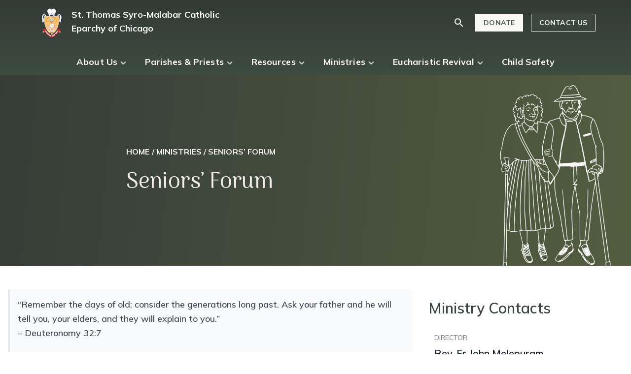

--- FILE ---
content_type: text/html; charset=UTF-8
request_url: https://stthomasdiocese.org/ministries/seniors-forum/
body_size: 13115
content:
<!DOCTYPE html>
<html lang="en-US">
<head>
    <meta charset="UTF-8">
    <meta name="viewport" content="width=device-width">
    <link rel="profile" href="http://gmpg.org/xfn/11">
    <link rel="pingback" href="https://stthomasdiocese.org/wp/xmlrpc.php">

    <meta name='robots' content='index, follow, max-image-preview:large, max-snippet:-1, max-video-preview:-1' />
	<style>img:is([sizes="auto" i], [sizes^="auto," i]) { contain-intrinsic-size: 3000px 1500px }</style>
	
	<!-- This site is optimized with the Yoast SEO plugin v26.4 - https://yoast.com/wordpress/plugins/seo/ -->
	<title>Seniors&#039; Forum - St. Thomas Syro-Malabar Catholic Eparchy of Chicago</title>
	<link rel="canonical" href="https://stthomasdiocese.org/ministries/seniors-forum/" />
	<meta property="og:locale" content="en_US" />
	<meta property="og:type" content="article" />
	<meta property="og:title" content="Seniors&#039; Forum - St. Thomas Syro-Malabar Catholic Eparchy of Chicago" />
	<meta property="og:description" content="“Remember the days of old; consider the generations long past. Ask your father and he will tell you, your elders, and they will explain to you.&#8221; – Deuteronomy 32:7 Seniors&#8217; Forum is a warm and welcoming community of experienced individuals aged 60 and above. Our mission at Seniors&#8217; Forum is to facilitate the exchange of [&hellip;]" />
	<meta property="og:url" content="https://stthomasdiocese.org/ministries/seniors-forum/" />
	<meta property="og:site_name" content="St. Thomas Syro-Malabar Catholic Eparchy of Chicago" />
	<meta property="article:publisher" content="https://www.facebook.com/SyroMalabarChicago/" />
	<meta property="article:modified_time" content="2023-09-26T03:44:59+00:00" />
	<meta name="twitter:card" content="summary_large_image" />
	<meta name="twitter:site" content="@syromalabarusa" />
	<meta name="twitter:label1" content="Est. reading time" />
	<meta name="twitter:data1" content="2 minutes" />
	<script type="application/ld+json" class="yoast-schema-graph">{"@context":"https://schema.org","@graph":[{"@type":"WebPage","@id":"https://stthomasdiocese.org/ministries/seniors-forum/","url":"https://stthomasdiocese.org/ministries/seniors-forum/","name":"Seniors' Forum - St. Thomas Syro-Malabar Catholic Eparchy of Chicago","isPartOf":{"@id":"https://stthomasdiocese.org/#website"},"datePublished":"2023-09-23T19:12:14+00:00","dateModified":"2023-09-26T03:44:59+00:00","breadcrumb":{"@id":"https://stthomasdiocese.org/ministries/seniors-forum/#breadcrumb"},"inLanguage":"en-US","potentialAction":[{"@type":"ReadAction","target":["https://stthomasdiocese.org/ministries/seniors-forum/"]}]},{"@type":"BreadcrumbList","@id":"https://stthomasdiocese.org/ministries/seniors-forum/#breadcrumb","itemListElement":[{"@type":"ListItem","position":1,"name":"Home","item":"https://stthomasdiocese.org/"},{"@type":"ListItem","position":2,"name":"Ministries","item":"https://stthomasdiocese.org/ministries/"},{"@type":"ListItem","position":3,"name":"Seniors&#8217; Forum"}]},{"@type":"WebSite","@id":"https://stthomasdiocese.org/#website","url":"https://stthomasdiocese.org/","name":"St. Thomas Syro-Malabar Catholic Eparchy of Chicago","description":"","publisher":{"@id":"https://stthomasdiocese.org/#organization"},"potentialAction":[{"@type":"SearchAction","target":{"@type":"EntryPoint","urlTemplate":"https://stthomasdiocese.org/?s={search_term_string}"},"query-input":{"@type":"PropertyValueSpecification","valueRequired":true,"valueName":"search_term_string"}}],"inLanguage":"en-US"},{"@type":"Organization","@id":"https://stthomasdiocese.org/#organization","name":"St. Thomas Syro-Malabar Catholic Eparchy of Chicago","url":"https://stthomasdiocese.org/","logo":{"@type":"ImageObject","inLanguage":"en-US","@id":"https://stthomasdiocese.org/#/schema/logo/image/","url":"https://new.smchicago.org/app/uploads/2022/08/smc-logo.png","contentUrl":"https://new.smchicago.org/app/uploads/2022/08/smc-logo.png","width":32,"height":47,"caption":"St. Thomas Syro-Malabar Catholic Eparchy of Chicago"},"image":{"@id":"https://stthomasdiocese.org/#/schema/logo/image/"},"sameAs":["https://www.facebook.com/SyroMalabarChicago/","https://x.com/syromalabarusa","https://www.instagram.com/syrochicago"]}]}</script>
	<!-- / Yoast SEO plugin. -->


<link rel='dns-prefetch' href='//cdn.datatables.net' />
<script type="text/javascript">
/* <![CDATA[ */
window._wpemojiSettings = {"baseUrl":"https:\/\/s.w.org\/images\/core\/emoji\/16.0.1\/72x72\/","ext":".png","svgUrl":"https:\/\/s.w.org\/images\/core\/emoji\/16.0.1\/svg\/","svgExt":".svg","source":{"concatemoji":"https:\/\/stthomasdiocese.org\/wp\/wp-includes\/js\/wp-emoji-release.min.js?ver=6.8.3"}};
/*! This file is auto-generated */
!function(s,n){var o,i,e;function c(e){try{var t={supportTests:e,timestamp:(new Date).valueOf()};sessionStorage.setItem(o,JSON.stringify(t))}catch(e){}}function p(e,t,n){e.clearRect(0,0,e.canvas.width,e.canvas.height),e.fillText(t,0,0);var t=new Uint32Array(e.getImageData(0,0,e.canvas.width,e.canvas.height).data),a=(e.clearRect(0,0,e.canvas.width,e.canvas.height),e.fillText(n,0,0),new Uint32Array(e.getImageData(0,0,e.canvas.width,e.canvas.height).data));return t.every(function(e,t){return e===a[t]})}function u(e,t){e.clearRect(0,0,e.canvas.width,e.canvas.height),e.fillText(t,0,0);for(var n=e.getImageData(16,16,1,1),a=0;a<n.data.length;a++)if(0!==n.data[a])return!1;return!0}function f(e,t,n,a){switch(t){case"flag":return n(e,"\ud83c\udff3\ufe0f\u200d\u26a7\ufe0f","\ud83c\udff3\ufe0f\u200b\u26a7\ufe0f")?!1:!n(e,"\ud83c\udde8\ud83c\uddf6","\ud83c\udde8\u200b\ud83c\uddf6")&&!n(e,"\ud83c\udff4\udb40\udc67\udb40\udc62\udb40\udc65\udb40\udc6e\udb40\udc67\udb40\udc7f","\ud83c\udff4\u200b\udb40\udc67\u200b\udb40\udc62\u200b\udb40\udc65\u200b\udb40\udc6e\u200b\udb40\udc67\u200b\udb40\udc7f");case"emoji":return!a(e,"\ud83e\udedf")}return!1}function g(e,t,n,a){var r="undefined"!=typeof WorkerGlobalScope&&self instanceof WorkerGlobalScope?new OffscreenCanvas(300,150):s.createElement("canvas"),o=r.getContext("2d",{willReadFrequently:!0}),i=(o.textBaseline="top",o.font="600 32px Arial",{});return e.forEach(function(e){i[e]=t(o,e,n,a)}),i}function t(e){var t=s.createElement("script");t.src=e,t.defer=!0,s.head.appendChild(t)}"undefined"!=typeof Promise&&(o="wpEmojiSettingsSupports",i=["flag","emoji"],n.supports={everything:!0,everythingExceptFlag:!0},e=new Promise(function(e){s.addEventListener("DOMContentLoaded",e,{once:!0})}),new Promise(function(t){var n=function(){try{var e=JSON.parse(sessionStorage.getItem(o));if("object"==typeof e&&"number"==typeof e.timestamp&&(new Date).valueOf()<e.timestamp+604800&&"object"==typeof e.supportTests)return e.supportTests}catch(e){}return null}();if(!n){if("undefined"!=typeof Worker&&"undefined"!=typeof OffscreenCanvas&&"undefined"!=typeof URL&&URL.createObjectURL&&"undefined"!=typeof Blob)try{var e="postMessage("+g.toString()+"("+[JSON.stringify(i),f.toString(),p.toString(),u.toString()].join(",")+"));",a=new Blob([e],{type:"text/javascript"}),r=new Worker(URL.createObjectURL(a),{name:"wpTestEmojiSupports"});return void(r.onmessage=function(e){c(n=e.data),r.terminate(),t(n)})}catch(e){}c(n=g(i,f,p,u))}t(n)}).then(function(e){for(var t in e)n.supports[t]=e[t],n.supports.everything=n.supports.everything&&n.supports[t],"flag"!==t&&(n.supports.everythingExceptFlag=n.supports.everythingExceptFlag&&n.supports[t]);n.supports.everythingExceptFlag=n.supports.everythingExceptFlag&&!n.supports.flag,n.DOMReady=!1,n.readyCallback=function(){n.DOMReady=!0}}).then(function(){return e}).then(function(){var e;n.supports.everything||(n.readyCallback(),(e=n.source||{}).concatemoji?t(e.concatemoji):e.wpemoji&&e.twemoji&&(t(e.twemoji),t(e.wpemoji)))}))}((window,document),window._wpemojiSettings);
/* ]]> */
</script>
<style id='wp-emoji-styles-inline-css' type='text/css'>

	img.wp-smiley, img.emoji {
		display: inline !important;
		border: none !important;
		box-shadow: none !important;
		height: 1em !important;
		width: 1em !important;
		margin: 0 0.07em !important;
		vertical-align: -0.1em !important;
		background: none !important;
		padding: 0 !important;
	}
</style>
<link rel='stylesheet' id='wp-block-library-css' href='https://stthomasdiocese.org/wp/wp-includes/css/dist/block-library/style.min.css?ver=6.8.3' type='text/css' media='all' />
<style id='wp-block-library-theme-inline-css' type='text/css'>
.wp-block-audio :where(figcaption){color:#555;font-size:13px;text-align:center}.is-dark-theme .wp-block-audio :where(figcaption){color:#ffffffa6}.wp-block-audio{margin:0 0 1em}.wp-block-code{border:1px solid #ccc;border-radius:4px;font-family:Menlo,Consolas,monaco,monospace;padding:.8em 1em}.wp-block-embed :where(figcaption){color:#555;font-size:13px;text-align:center}.is-dark-theme .wp-block-embed :where(figcaption){color:#ffffffa6}.wp-block-embed{margin:0 0 1em}.blocks-gallery-caption{color:#555;font-size:13px;text-align:center}.is-dark-theme .blocks-gallery-caption{color:#ffffffa6}:root :where(.wp-block-image figcaption){color:#555;font-size:13px;text-align:center}.is-dark-theme :root :where(.wp-block-image figcaption){color:#ffffffa6}.wp-block-image{margin:0 0 1em}.wp-block-pullquote{border-bottom:4px solid;border-top:4px solid;color:currentColor;margin-bottom:1.75em}.wp-block-pullquote cite,.wp-block-pullquote footer,.wp-block-pullquote__citation{color:currentColor;font-size:.8125em;font-style:normal;text-transform:uppercase}.wp-block-quote{border-left:.25em solid;margin:0 0 1.75em;padding-left:1em}.wp-block-quote cite,.wp-block-quote footer{color:currentColor;font-size:.8125em;font-style:normal;position:relative}.wp-block-quote:where(.has-text-align-right){border-left:none;border-right:.25em solid;padding-left:0;padding-right:1em}.wp-block-quote:where(.has-text-align-center){border:none;padding-left:0}.wp-block-quote.is-large,.wp-block-quote.is-style-large,.wp-block-quote:where(.is-style-plain){border:none}.wp-block-search .wp-block-search__label{font-weight:700}.wp-block-search__button{border:1px solid #ccc;padding:.375em .625em}:where(.wp-block-group.has-background){padding:1.25em 2.375em}.wp-block-separator.has-css-opacity{opacity:.4}.wp-block-separator{border:none;border-bottom:2px solid;margin-left:auto;margin-right:auto}.wp-block-separator.has-alpha-channel-opacity{opacity:1}.wp-block-separator:not(.is-style-wide):not(.is-style-dots){width:100px}.wp-block-separator.has-background:not(.is-style-dots){border-bottom:none;height:1px}.wp-block-separator.has-background:not(.is-style-wide):not(.is-style-dots){height:2px}.wp-block-table{margin:0 0 1em}.wp-block-table td,.wp-block-table th{word-break:normal}.wp-block-table :where(figcaption){color:#555;font-size:13px;text-align:center}.is-dark-theme .wp-block-table :where(figcaption){color:#ffffffa6}.wp-block-video :where(figcaption){color:#555;font-size:13px;text-align:center}.is-dark-theme .wp-block-video :where(figcaption){color:#ffffffa6}.wp-block-video{margin:0 0 1em}:root :where(.wp-block-template-part.has-background){margin-bottom:0;margin-top:0;padding:1.25em 2.375em}
</style>
<style id='global-styles-inline-css' type='text/css'>
:root{--wp--preset--aspect-ratio--square: 1;--wp--preset--aspect-ratio--4-3: 4/3;--wp--preset--aspect-ratio--3-4: 3/4;--wp--preset--aspect-ratio--3-2: 3/2;--wp--preset--aspect-ratio--2-3: 2/3;--wp--preset--aspect-ratio--16-9: 16/9;--wp--preset--aspect-ratio--9-16: 9/16;--wp--preset--color--black: #000000;--wp--preset--color--cyan-bluish-gray: #abb8c3;--wp--preset--color--white: #ffffff;--wp--preset--color--pale-pink: #f78da7;--wp--preset--color--vivid-red: #cf2e2e;--wp--preset--color--luminous-vivid-orange: #ff6900;--wp--preset--color--luminous-vivid-amber: #fcb900;--wp--preset--color--light-green-cyan: #7bdcb5;--wp--preset--color--vivid-green-cyan: #00d084;--wp--preset--color--pale-cyan-blue: #8ed1fc;--wp--preset--color--vivid-cyan-blue: #0693e3;--wp--preset--color--vivid-purple: #9b51e0;--wp--preset--gradient--vivid-cyan-blue-to-vivid-purple: linear-gradient(135deg,rgba(6,147,227,1) 0%,rgb(155,81,224) 100%);--wp--preset--gradient--light-green-cyan-to-vivid-green-cyan: linear-gradient(135deg,rgb(122,220,180) 0%,rgb(0,208,130) 100%);--wp--preset--gradient--luminous-vivid-amber-to-luminous-vivid-orange: linear-gradient(135deg,rgba(252,185,0,1) 0%,rgba(255,105,0,1) 100%);--wp--preset--gradient--luminous-vivid-orange-to-vivid-red: linear-gradient(135deg,rgba(255,105,0,1) 0%,rgb(207,46,46) 100%);--wp--preset--gradient--very-light-gray-to-cyan-bluish-gray: linear-gradient(135deg,rgb(238,238,238) 0%,rgb(169,184,195) 100%);--wp--preset--gradient--cool-to-warm-spectrum: linear-gradient(135deg,rgb(74,234,220) 0%,rgb(151,120,209) 20%,rgb(207,42,186) 40%,rgb(238,44,130) 60%,rgb(251,105,98) 80%,rgb(254,248,76) 100%);--wp--preset--gradient--blush-light-purple: linear-gradient(135deg,rgb(255,206,236) 0%,rgb(152,150,240) 100%);--wp--preset--gradient--blush-bordeaux: linear-gradient(135deg,rgb(254,205,165) 0%,rgb(254,45,45) 50%,rgb(107,0,62) 100%);--wp--preset--gradient--luminous-dusk: linear-gradient(135deg,rgb(255,203,112) 0%,rgb(199,81,192) 50%,rgb(65,88,208) 100%);--wp--preset--gradient--pale-ocean: linear-gradient(135deg,rgb(255,245,203) 0%,rgb(182,227,212) 50%,rgb(51,167,181) 100%);--wp--preset--gradient--electric-grass: linear-gradient(135deg,rgb(202,248,128) 0%,rgb(113,206,126) 100%);--wp--preset--gradient--midnight: linear-gradient(135deg,rgb(2,3,129) 0%,rgb(40,116,252) 100%);--wp--preset--font-size--small: 13px;--wp--preset--font-size--medium: 20px;--wp--preset--font-size--large: 36px;--wp--preset--font-size--x-large: 42px;--wp--preset--spacing--20: 0.44rem;--wp--preset--spacing--30: 0.67rem;--wp--preset--spacing--40: 1rem;--wp--preset--spacing--50: 1.5rem;--wp--preset--spacing--60: 2.25rem;--wp--preset--spacing--70: 3.38rem;--wp--preset--spacing--80: 5.06rem;--wp--preset--shadow--natural: 6px 6px 9px rgba(0, 0, 0, 0.2);--wp--preset--shadow--deep: 12px 12px 50px rgba(0, 0, 0, 0.4);--wp--preset--shadow--sharp: 6px 6px 0px rgba(0, 0, 0, 0.2);--wp--preset--shadow--outlined: 6px 6px 0px -3px rgba(255, 255, 255, 1), 6px 6px rgba(0, 0, 0, 1);--wp--preset--shadow--crisp: 6px 6px 0px rgba(0, 0, 0, 1);--wp--custom--colors--blue: #1fb6ff;--wp--custom--colors--purple: #7e5bef;--wp--custom--colors--pink: #ff49db;--wp--custom--colors--orange: #ff7849;--wp--custom--colors--green: #13ce66;--wp--custom--colors--yellow: #ffc82c;--wp--custom--colors--gray-dark: #273444;--wp--custom--colors--gray: #8492a6;--wp--custom--colors--gray-light: #d3dce6;}:root { --wp--style--global--content-size: 1440px;--wp--style--global--wide-size: 1440px; }:where(body) { margin: 0; }.wp-site-blocks > .alignleft { float: left; margin-right: 2em; }.wp-site-blocks > .alignright { float: right; margin-left: 2em; }.wp-site-blocks > .aligncenter { justify-content: center; margin-left: auto; margin-right: auto; }:where(.is-layout-flex){gap: 0.5em;}:where(.is-layout-grid){gap: 0.5em;}.is-layout-flow > .alignleft{float: left;margin-inline-start: 0;margin-inline-end: 2em;}.is-layout-flow > .alignright{float: right;margin-inline-start: 2em;margin-inline-end: 0;}.is-layout-flow > .aligncenter{margin-left: auto !important;margin-right: auto !important;}.is-layout-constrained > .alignleft{float: left;margin-inline-start: 0;margin-inline-end: 2em;}.is-layout-constrained > .alignright{float: right;margin-inline-start: 2em;margin-inline-end: 0;}.is-layout-constrained > .aligncenter{margin-left: auto !important;margin-right: auto !important;}.is-layout-constrained > :where(:not(.alignleft):not(.alignright):not(.alignfull)){max-width: var(--wp--style--global--content-size);margin-left: auto !important;margin-right: auto !important;}.is-layout-constrained > .alignwide{max-width: var(--wp--style--global--wide-size);}body .is-layout-flex{display: flex;}.is-layout-flex{flex-wrap: wrap;align-items: center;}.is-layout-flex > :is(*, div){margin: 0;}body .is-layout-grid{display: grid;}.is-layout-grid > :is(*, div){margin: 0;}body{padding-top: 0px;padding-right: 0px;padding-bottom: 0px;padding-left: 0px;}a:where(:not(.wp-element-button)){text-decoration: underline;}:root :where(.wp-element-button, .wp-block-button__link){background-color: #32373c;border-width: 0;color: #fff;font-family: inherit;font-size: inherit;line-height: inherit;padding: calc(0.667em + 2px) calc(1.333em + 2px);text-decoration: none;}.has-black-color{color: var(--wp--preset--color--black) !important;}.has-cyan-bluish-gray-color{color: var(--wp--preset--color--cyan-bluish-gray) !important;}.has-white-color{color: var(--wp--preset--color--white) !important;}.has-pale-pink-color{color: var(--wp--preset--color--pale-pink) !important;}.has-vivid-red-color{color: var(--wp--preset--color--vivid-red) !important;}.has-luminous-vivid-orange-color{color: var(--wp--preset--color--luminous-vivid-orange) !important;}.has-luminous-vivid-amber-color{color: var(--wp--preset--color--luminous-vivid-amber) !important;}.has-light-green-cyan-color{color: var(--wp--preset--color--light-green-cyan) !important;}.has-vivid-green-cyan-color{color: var(--wp--preset--color--vivid-green-cyan) !important;}.has-pale-cyan-blue-color{color: var(--wp--preset--color--pale-cyan-blue) !important;}.has-vivid-cyan-blue-color{color: var(--wp--preset--color--vivid-cyan-blue) !important;}.has-vivid-purple-color{color: var(--wp--preset--color--vivid-purple) !important;}.has-black-background-color{background-color: var(--wp--preset--color--black) !important;}.has-cyan-bluish-gray-background-color{background-color: var(--wp--preset--color--cyan-bluish-gray) !important;}.has-white-background-color{background-color: var(--wp--preset--color--white) !important;}.has-pale-pink-background-color{background-color: var(--wp--preset--color--pale-pink) !important;}.has-vivid-red-background-color{background-color: var(--wp--preset--color--vivid-red) !important;}.has-luminous-vivid-orange-background-color{background-color: var(--wp--preset--color--luminous-vivid-orange) !important;}.has-luminous-vivid-amber-background-color{background-color: var(--wp--preset--color--luminous-vivid-amber) !important;}.has-light-green-cyan-background-color{background-color: var(--wp--preset--color--light-green-cyan) !important;}.has-vivid-green-cyan-background-color{background-color: var(--wp--preset--color--vivid-green-cyan) !important;}.has-pale-cyan-blue-background-color{background-color: var(--wp--preset--color--pale-cyan-blue) !important;}.has-vivid-cyan-blue-background-color{background-color: var(--wp--preset--color--vivid-cyan-blue) !important;}.has-vivid-purple-background-color{background-color: var(--wp--preset--color--vivid-purple) !important;}.has-black-border-color{border-color: var(--wp--preset--color--black) !important;}.has-cyan-bluish-gray-border-color{border-color: var(--wp--preset--color--cyan-bluish-gray) !important;}.has-white-border-color{border-color: var(--wp--preset--color--white) !important;}.has-pale-pink-border-color{border-color: var(--wp--preset--color--pale-pink) !important;}.has-vivid-red-border-color{border-color: var(--wp--preset--color--vivid-red) !important;}.has-luminous-vivid-orange-border-color{border-color: var(--wp--preset--color--luminous-vivid-orange) !important;}.has-luminous-vivid-amber-border-color{border-color: var(--wp--preset--color--luminous-vivid-amber) !important;}.has-light-green-cyan-border-color{border-color: var(--wp--preset--color--light-green-cyan) !important;}.has-vivid-green-cyan-border-color{border-color: var(--wp--preset--color--vivid-green-cyan) !important;}.has-pale-cyan-blue-border-color{border-color: var(--wp--preset--color--pale-cyan-blue) !important;}.has-vivid-cyan-blue-border-color{border-color: var(--wp--preset--color--vivid-cyan-blue) !important;}.has-vivid-purple-border-color{border-color: var(--wp--preset--color--vivid-purple) !important;}.has-vivid-cyan-blue-to-vivid-purple-gradient-background{background: var(--wp--preset--gradient--vivid-cyan-blue-to-vivid-purple) !important;}.has-light-green-cyan-to-vivid-green-cyan-gradient-background{background: var(--wp--preset--gradient--light-green-cyan-to-vivid-green-cyan) !important;}.has-luminous-vivid-amber-to-luminous-vivid-orange-gradient-background{background: var(--wp--preset--gradient--luminous-vivid-amber-to-luminous-vivid-orange) !important;}.has-luminous-vivid-orange-to-vivid-red-gradient-background{background: var(--wp--preset--gradient--luminous-vivid-orange-to-vivid-red) !important;}.has-very-light-gray-to-cyan-bluish-gray-gradient-background{background: var(--wp--preset--gradient--very-light-gray-to-cyan-bluish-gray) !important;}.has-cool-to-warm-spectrum-gradient-background{background: var(--wp--preset--gradient--cool-to-warm-spectrum) !important;}.has-blush-light-purple-gradient-background{background: var(--wp--preset--gradient--blush-light-purple) !important;}.has-blush-bordeaux-gradient-background{background: var(--wp--preset--gradient--blush-bordeaux) !important;}.has-luminous-dusk-gradient-background{background: var(--wp--preset--gradient--luminous-dusk) !important;}.has-pale-ocean-gradient-background{background: var(--wp--preset--gradient--pale-ocean) !important;}.has-electric-grass-gradient-background{background: var(--wp--preset--gradient--electric-grass) !important;}.has-midnight-gradient-background{background: var(--wp--preset--gradient--midnight) !important;}.has-small-font-size{font-size: var(--wp--preset--font-size--small) !important;}.has-medium-font-size{font-size: var(--wp--preset--font-size--medium) !important;}.has-large-font-size{font-size: var(--wp--preset--font-size--large) !important;}.has-x-large-font-size{font-size: var(--wp--preset--font-size--x-large) !important;}
:where(.wp-block-post-template.is-layout-flex){gap: 1.25em;}:where(.wp-block-post-template.is-layout-grid){gap: 1.25em;}
:where(.wp-block-columns.is-layout-flex){gap: 2em;}:where(.wp-block-columns.is-layout-grid){gap: 2em;}
:root :where(.wp-block-pullquote){font-size: 1.5em;line-height: 1.6;}
</style>
<link rel='stylesheet' id='tailpress-css' href='https://stthomasdiocese.org/app/themes/smc/css/app.css?ver=1.0.20' type='text/css' media='all' />
<link rel='stylesheet' id='datatable_style-css' href='//cdn.datatables.net/1.13.4/css/jquery.dataTables.min.css?ver=6.8.3' type='text/css' media='all' />
<script type="text/javascript" id="wpgmza_data-js-extra">
/* <![CDATA[ */
var wpgmza_google_api_status = {"message":"Enqueued","code":"ENQUEUED"};
/* ]]> */
</script>
<script type="text/javascript" src="https://stthomasdiocese.org/app/mu-plugins/wp-google-maps/wpgmza_data.js?ver=6.8.3" id="wpgmza_data-js"></script>
<script type="text/javascript" src="https://stthomasdiocese.org/app/themes/smc/js/app.js?ver=1.0.20" id="tailpress-js"></script>
<script type="text/javascript" src="https://stthomasdiocese.org/wp/wp-includes/js/jquery/jquery.min.js?ver=3.7.1" id="jquery-core-js"></script>
<script type="text/javascript" src="https://stthomasdiocese.org/wp/wp-includes/js/jquery/jquery-migrate.min.js?ver=3.4.1" id="jquery-migrate-js"></script>
<script type="text/javascript" src="//cdn.datatables.net/1.13.4/js/jquery.dataTables.min.js?ver=6.8.3" id="datatables-js"></script>
<link rel="https://api.w.org/" href="https://stthomasdiocese.org/wp-json/" /><link rel="alternate" title="JSON" type="application/json" href="https://stthomasdiocese.org/wp-json/wp/v2/pages/3059" /><link rel="EditURI" type="application/rsd+xml" title="RSD" href="https://stthomasdiocese.org/wp/xmlrpc.php?rsd" />
<meta name="generator" content="WordPress 6.8.3" />
<link rel='shortlink' href='https://stthomasdiocese.org/?p=3059' />
<link rel="alternate" title="oEmbed (JSON)" type="application/json+oembed" href="https://stthomasdiocese.org/wp-json/oembed/1.0/embed?url=https%3A%2F%2Fstthomasdiocese.org%2Fministries%2Fseniors-forum%2F" />
<link rel="alternate" title="oEmbed (XML)" type="text/xml+oembed" href="https://stthomasdiocese.org/wp-json/oembed/1.0/embed?url=https%3A%2F%2Fstthomasdiocese.org%2Fministries%2Fseniors-forum%2F&#038;format=xml" />
<link rel="icon" href="https://stthomasdiocese.org/app/uploads/2024/10/cropped-site-icon-32x32.png" sizes="32x32" />
<link rel="icon" href="https://stthomasdiocese.org/app/uploads/2024/10/cropped-site-icon-192x192.png" sizes="192x192" />
<link rel="apple-touch-icon" href="https://stthomasdiocese.org/app/uploads/2024/10/cropped-site-icon-180x180.png" />
<meta name="msapplication-TileImage" content="https://stthomasdiocese.org/app/uploads/2024/10/cropped-site-icon-270x270.png" />
    <!-- Google tag (gtag.js) -->
    <script async src="https://www.googletagmanager.com/gtag/js?id=G-W2YZ3YRBEC"></script>
    <script>
        window.dataLayer = window.dataLayer || [];

        function gtag() {
            dataLayer.push(arguments);
        }

        gtag('js', new Date());

        gtag('config', 'G-W2YZ3YRBEC');
    </script>
</head>

<body class="wp-singular page-template-default page page-id-3059 page-child parent-pageid-311 wp-custom-logo wp-theme-smc font-mulish bg-white text-gray-900 antialiased">


<div id="page" class="min-h-screen flex flex-col">

    
    <header class="nav">
        <div x-data="{ open: false }" class="w-full text-white">
            <div class="max-w-screen-2xl mx-auto lg:items-center lg:justify-between lg:flex-row xl:px-8">
                <div class="flex flex-col lg:flex-row lg:items-center lg:justify-between md:px-6 lg:px-8">
                    <div class="flex flex-row items-center justify-between">
                        <div class="flex flex-row">
                                                            <div class="pt-2 pb-3 px-2">
                                    <a href="https://stthomasdiocese.org/" class="custom-logo-link" rel="home"><img width="65" height="65" src="https://stthomasdiocese.org/app/uploads/2024/10/bp-logo.png" class="custom-logo" alt="St. Thomas Syro-Malabar Catholic Eparchy of Chicago" decoding="async" /></a>                                </div>
                                                        <div class="flex flex-col pt-3 pb-3 w-[230px] md:w-[300px]">
                                <div>
                                    <a href="https://stthomasdiocese.org" class="font-mulish text-white text-base/[20px] md:text-title-lg ">
                                        St. Thomas Syro-Malabar Catholic Eparchy of Chicago                                    </a>
                                </div>
                            </div>
                        </div>
                        <button class="rounded-lg lg:hidden focus:outline-none focus:shadow-outline" @click="open = !open">
                            <svg fill="currentColor" viewBox="0 0 20 20" class="w-6 h-6">
                                <path x-show="!open" fill-rule="evenodd"
                                      d="M3 5a1 1 0 011-1h12a1 1 0 110 2H4a1 1 0 01-1-1zM3 10a1 1 0 011-1h12a1 1 0 110 2H4a1 1 0 01-1-1zM9 15a1 1 0 011-1h6a1 1 0 110 2h-6a1 1 0 01-1-1z"
                                      clip-rule="evenodd"></path>
                                <path x-show="open" fill-rule="evenodd"
                                      d="M4.293 4.293a1 1 0 011.414 0L10 8.586l4.293-4.293a1 1 0 111.414 1.414L11.414 10l4.293 4.293a1 1 0 01-1.414 1.414L10 11.414l-4.293 4.293a1 1 0 01-1.414-1.414L8.586 10 4.293 5.707a1 1 0 010-1.414z"
                                      clip-rule="evenodd"></path>
                            </svg>
                        </button>
                    </div>
                    <div x-data="{ searchOpen: false }" x-on:click.away="searchOpen = false"
                         class="flex-1 px-2 pt-5 pb-5 flex justify-center lg:ml-6 lg:justify-end hidden lg:flex">
                        <div class="flex flex-1 justify-center px-2 lg:ml-6 lg:justify-end items-center">
                            <div :class="{'flex': searchOpen, 'hidden': !searchOpen}" class="max-w-lg lg:max-w-xs hidden transition ease-in-out duration-1000">
                                <form role="search" method="get" class="search-form" action="/">
                                    <label for="search" class="sr-only">Search</label>
                                    <div class="relative text-gray-400 focus-within:text-gray-600">
                                        <div class="pointer-events-none absolute inset-y-0 left-0 flex items-center pl-3">
                                            <svg class="h-5 w-5" viewBox="0 0 20 20" fill="currentColor" aria-hidden="true">
                                                <path fill-rule="evenodd"
                                                      d="M9 3.5a5.5 5.5 0 100 11 5.5 5.5 0 000-11zM2 9a7 7 0 1112.452 4.391l3.328 3.329a.75.75 0 11-1.06 1.06l-3.329-3.328A7 7 0 012 9z"
                                                      clip-rule="evenodd"></path>
                                            </svg>
                                        </div>
                                        <input id="search" x-ref="input"
                                               class="block w-full rounded-md border-0 bg-white py-1.5 pl-10 pr-3 text-gray-900 sm:text-sm sm:leading-6"
                                               placeholder="Search" type="search" name="s">
                                    </div>
                                </form>
                            </div>
                            <a @click="searchOpen = !searchOpen; $nextTick(() => { $refs.input.focus(); });"
                               :class="{'flex': !searchOpen, 'hidden': searchOpen}" class=""
                               href="#">
                                <svg width="18" height="18" viewBox="0 0 18 18" fill="none" xmlns="http://www.w3.org/2000/svg">
                                    <path fill-rule="evenodd" clip-rule="evenodd"
                                          d="M11.7852 11.1298H12.5752L17.5652 16.1298L16.0752 17.6198L11.0752 12.6298V11.8398L10.8052 11.5598C9.66519 12.5398 8.18519 13.1298 6.5752 13.1298C2.9852 13.1298 0.0751953 10.2198 0.0751953 6.62979C0.0751953 3.03979 2.9852 0.129791 6.5752 0.129791C10.1652 0.129791 13.0752 3.03979 13.0752 6.62979C13.0752 8.23979 12.4852 9.71979 11.5052 10.8598L11.7852 11.1298ZM2.0752 6.62979C2.0752 9.11979 4.0852 11.1298 6.5752 11.1298C9.0652 11.1298 11.0752 9.11979 11.0752 6.62979C11.0752 4.13979 9.0652 2.12979 6.5752 2.12979C4.0852 2.12979 2.0752 4.13979 2.0752 6.62979Z"
                                          fill="white"/>
                                </svg>
                            </a>
                        </div>
                        <div class="">
                            <nav :class="{'flex': open, 'hidden': !open}" class="hidden py-2 md:flex md:flex-row md:items-center">
                                <a class="px-4 py-[7px] mt-2 text-title-sm text-army-green border-white border bg-sea-salt md:mt-0 md:ml-4 hover:text-sea-salt hover:bg-army-green"
                                   href="https://app.donornet.work/stthomasdiocese">DONATE
                                </a>
                                <a class="px-4 py-[7px] mt-2 text-title-sm text-white border-white border bg-space-gray md:mt-0 md:ml-4 hover:text-army-green hover:bg-sea-salt"
                                   href="/contact-us">CONTACT US
                                </a>
                            </nav>
                        </div>
                    </div>
                </div>
                <div :class="{'flex': open, 'hidden': !open}" class="max-w-screen-2xl mx-auto hidden flex-col lg:flex lg:flex-row lg:items-center pt-2">
                    <div class="max-w-sm px-4 lg:hidden">
                        <form role="search" method="get" class="search-form" action="/">
                            <label for="search" class="sr-only">Search</label>
                            <div class="relative text-gray-400 focus-within:text-gray-600">
                                <div class="pointer-events-none absolute inset-y-0 left-0 flex items-center pl-3">
                                    <svg class="h-5 w-5" viewBox="0 0 20 20" fill="currentColor" aria-hidden="true">
                                        <path fill-rule="evenodd"
                                              d="M9 3.5a5.5 5.5 0 100 11 5.5 5.5 0 000-11zM2 9a7 7 0 1112.452 4.391l3.328 3.329a.75.75 0 11-1.06 1.06l-3.329-3.328A7 7 0 012 9z"
                                              clip-rule="evenodd"></path>
                                    </svg>
                                </div>
                                <input id="search"
                                       class="block w-full rounded-sm border-0 bg-white py-1.5 pl-10 pr-3 text-gray-900 sm:text-sm sm:leading-6"
                                       placeholder="Search" type="search" name="s">
                            </div>
                        </form>
                    </div>
                    <nav class="w-full list-none py-3 px-4 md:px-6 lg:px-8">
                        <ul id="menu-primary-menu" class="menu flex-col flex-grow pb-4 lg:pb-0 lg:flex lg:justify-center lg:flex-row lg:space-x-8"><!DOCTYPE html PUBLIC "-//W3C//DTD HTML 4.0 Transitional//EN" "http://www.w3.org/TR/REC-html40/loose.dtd">
<html><body><li id="menu-item-702" class="menu-item menu-item-type-custom menu-item-object-custom menu-item-has-children menu-item-702" x-on:click.away="open = false" x-data="{ open: false }"><a href="#" x-on:click="open = !open">About Us<img src="/app/themes/smc/resources/images/down-arrow.svg"></a>
<ul class="sub-menu" x-show="open" style="display:none">
	<li id="menu-item-2033" class="menu-item menu-item-type-post_type menu-item-object-page menu-item-2033"><a href="https://stthomasdiocese.org/administration/">Administration</a></li>
	<li id="menu-item-2664" class="menu-item menu-item-type-post_type menu-item-object-page menu-item-2664"><a href="https://stthomasdiocese.org/about-us/about-bishop-joy/">About Bishop Joy</a></li>
	<li id="menu-item-948" class="menu-item menu-item-type-custom menu-item-object-custom menu-item-948"><a href="/about-us/">About the Diocese</a></li>
	<li id="menu-item-1556" class="menu-item menu-item-type-post_type menu-item-object-page menu-item-1556"><a href="https://stthomasdiocese.org/about-the-syro-malabar-church/">About the Syro-Malabar Church</a></li>
</ul>
</li>
<li id="menu-item-2478" class="menu-item menu-item-type-custom menu-item-object-custom menu-item-has-children menu-item-2478" x-on:click.away="open = false" x-data="{ open: false }"><a href="#" x-on:click="open = !open">Parishes &amp; Priests<img src="/app/themes/smc/resources/images/down-arrow.svg"></a>
<ul class="sub-menu" x-show="open" style="display:none">
	<li id="menu-item-2848" class="menu-item menu-item-type-post_type menu-item-object-page menu-item-2848"><a href="https://stthomasdiocese.org/parishes/">Parish Directory</a></li>
	<li id="menu-item-2849" class="menu-item menu-item-type-post_type menu-item-object-page menu-item-2849"><a href="https://stthomasdiocese.org/priests/">Priests Directory</a></li>
</ul>
</li>
<li id="menu-item-1533" class="menu-item menu-item-type-custom menu-item-object-custom menu-item-has-children menu-item-1533" x-on:click.away="open = false" x-data="{ open: false }"><a href="#" x-on:click="open = !open">Resources<img src="/app/themes/smc/resources/images/down-arrow.svg"></a>
<ul class="sub-menu" x-show="open" style="display:none">
	<li id="menu-item-2589" class="menu-item menu-item-type-post_type menu-item-object-page menu-item-2589"><a href="https://stthomasdiocese.org/bulletins/">Bulletins</a></li>
	<li id="menu-item-1663" class="menu-item menu-item-type-post_type menu-item-object-page menu-item-1663"><a href="https://stthomasdiocese.org/documents/">Files &amp; Documents</a></li>
	<li id="menu-item-1564" class="menu-item menu-item-type-post_type menu-item-object-page menu-item-1564"><a href="https://stthomasdiocese.org/photo-gallery/">Photo Gallery</a></li>
</ul>
</li>
<li id="menu-item-718" class="menu-item menu-item-type-custom menu-item-object-custom current-menu-ancestor current-menu-parent menu-item-has-children menu-item-718" x-on:click.away="open = false" x-data="{ open: false }"><a href="#" x-on:click="open = !open">Ministries<img src="/app/themes/smc/resources/images/down-arrow.svg"></a>
<ul class="sub-menu" x-show="open" style="display:none">
	<li id="menu-item-412" class="menu-item menu-item-type-post_type menu-item-object-page menu-item-412"><a href="https://stthomasdiocese.org/ministries/cherupushpa-mission-league-cml/">Cherupushpa Mission League (CML)</a></li>
	<li id="menu-item-413" class="menu-item menu-item-type-post_type menu-item-object-page menu-item-413"><a href="https://stthomasdiocese.org/ministries/diocesan-youth-apostolate-dya/">Diocesan Youth Apostolate (DYA)</a></li>
	<li id="menu-item-414" class="menu-item menu-item-type-post_type menu-item-object-page menu-item-414"><a href="https://stthomasdiocese.org/ministries/jesus-youth/">Jesus Youth (JY)</a></li>
	<li id="menu-item-422" class="menu-item menu-item-type-post_type menu-item-object-page menu-item-422"><a href="https://stthomasdiocese.org/ministries/syro-malabar-catholic-congress-smcc/">Syro-Malabar Catholic Congress (SMCC)</a></li>
	<li id="menu-item-401" class="menu-item menu-item-type-post_type menu-item-object-page menu-item-401"><a href="https://stthomasdiocese.org/ministries/4-life/">4 Life</a></li>
	<li id="menu-item-3176" class="menu-item menu-item-type-post_type menu-item-object-page menu-item-3176"><a href="https://stthomasdiocese.org/ministries/altar-servers/">Altar Servers</a></li>
	<li id="menu-item-402" class="menu-item menu-item-type-post_type menu-item-object-page menu-item-402"><a href="https://stthomasdiocese.org/ministries/family-apostolate/">Family Apostolate</a></li>
	<li id="menu-item-417" class="menu-item menu-item-type-post_type menu-item-object-page menu-item-417"><a href="https://stthomasdiocese.org/ministries/faith-formation/">Faith Formation</a></li>
	<li id="menu-item-3052" class="menu-item menu-item-type-post_type menu-item-object-page menu-item-3052"><a href="https://stthomasdiocese.org/ministries/holy-childhood/">Holy Childhood</a></li>
	<li id="menu-item-1551" class="menu-item menu-item-type-post_type menu-item-object-page menu-item-1551"><a href="https://stthomasdiocese.org/marriage-preparation-course/">Marriage Preparation Course</a></li>
	<li id="menu-item-3067" class="menu-item menu-item-type-post_type menu-item-object-page current-menu-item page_item page-item-3059 current_page_item menu-item-3067"><a href="https://stthomasdiocese.org/ministries/seniors-forum/" aria-current="page">Seniors Forum</a></li>
	<li id="menu-item-421" class="menu-item menu-item-type-post_type menu-item-object-page menu-item-421"><a href="https://stthomasdiocese.org/ministries/st-vincent-depaul-society/">St. Vincent de Paul Society</a></li>
	<li id="menu-item-3080" class="menu-item menu-item-type-post_type menu-item-object-page menu-item-3080"><a href="https://stthomasdiocese.org/ministries/syro-match/">SyroMatch</a></li>
	<li id="menu-item-403" class="menu-item menu-item-type-post_type menu-item-object-page menu-item-403"><a href="https://stthomasdiocese.org/ministries/vocation-ministry/">Vocations</a></li>
	<li id="menu-item-4209" class="menu-item menu-item-type-post_type menu-item-object-page menu-item-4209"><a href="https://stthomasdiocese.org/ministries/tribunal/">Tribunal</a></li>
</ul>
</li>
<li id="menu-item-3418" class="menu-item menu-item-type-custom menu-item-object-custom menu-item-has-children menu-item-3418" x-on:click.away="open = false" x-data="{ open: false }"><a href="#" x-on:click="open = !open">Eucharistic Revival<img src="/app/themes/smc/resources/images/down-arrow.svg"></a>
<ul class="sub-menu" x-show="open" style="display:none">
	<li id="menu-item-404" class="menu-item menu-item-type-post_type menu-item-object-page menu-item-404"><a href="https://stthomasdiocese.org/eucharistic-revival/">About Eucharistic Revival</a></li>
	<li id="menu-item-3535" class="menu-item menu-item-type-post_type menu-item-object-page menu-item-3535"><a href="https://stthomasdiocese.org/eucharistic-revival/phase1/">Phase 1 &ndash; Year of Diocesan Revival</a></li>
	<li id="menu-item-3705" class="menu-item menu-item-type-post_type menu-item-object-page menu-item-3705"><a href="https://stthomasdiocese.org/eucharistic-revival/phase2/">Phase 2 &acirc;&#128;&#147; Year of Parish Revival</a></li>
	<li id="menu-item-3704" class="menu-item menu-item-type-post_type menu-item-object-page menu-item-3704"><a href="https://stthomasdiocese.org/eucharistic-revival/phase3/">Phase 3 &acirc;&#128;&#147; National Year of Mission</a></li>
</ul>
</li>
<li id="menu-item-424" class="menu-item menu-item-type-post_type menu-item-object-page menu-item-424"><a href="https://stthomasdiocese.org/child-safety/">Child Safety</a></li>
</body></html>
</ul>                    </nav>
                    <div class="pt-3 pb-5 lg:ml-6 lg:hidden border-t border-palm-green">
                        <div class="max-w-sm px-4">
                            <a class="block w-full py-[7px] text-title-md text-center text-space-gray rounded-sm border-white border bg-sea-salt md:mt-0 md:ml-4 hover:text-sea-salt hover:bg-army-green"
                               href="https://app.donornet.work/stthomasdiocese">DONATE</a>
                        </div>
                    </div>
                </div>
            </div>
    </header>

    <div id="content" class="site-content flex-grow">

        
        <main>

<div class="">

            
            <header class="entry-header banner">
    <div class="sm:overflow-hidden">
        <div class="relative lg:mx-auto lg:max-w-7xl">
            <div class="absolute inset-0">
                <img class="h-full w-full object-cover" src="https://stthomasdiocese.org/app/uploads/2023/09/Seniors-Forum-2.png" alt="">
                <div class="absolute inset-0 mix-blend-multiply"></div>
            </div>
            <div class="relative py-36 md:px-16 lg:pl-40 xl:pl-64">
                                                            <div id="breadcrumbs" class="lg:mx-auto text-sand text-title-sm md:text-title-md uppercase text-center md:text-left"><span><span><a href="https://stthomasdiocese.org/">Home</a></span> / <span><a href="https://stthomasdiocese.org/ministries/">Ministries</a></span> / <span class="breadcrumb_last" aria-current="page">Seniors&#8217; Forum</span></span></div>                                        <h1 class="text-display-sm md:text-display-md font-arima text-sand mt-6 text-center md:text-left">
                        Seniors&#8217; Forum                    </h1>
                            </div>
        </div>
    </div>
</header>


<article id="post-3059" class="mb-16 post-3059 page type-page status-publish hentry">
    <div class="entry-content px-4 lg:mx-auto lg:max-w-7xl">
        
<div class="bg-white mt-8">
    <div class="">
        <div class="space-y-12 lg:grid lg:grid-cols-3 lg:gap-8 lg:space-y-0">
            <div class="lg:col-span-2">
               <blockquote class="p-4 my-4 bg-gray-50 border-l-4 border-primary-500 dark:border-primary-500 dark:bg-primary-500">
    <p class="text-lg font-medium leading-relaxed text-gray-700 dark:text-gray !mb-2">
“Remember the days of old; consider the generations long past. Ask your father and he will tell you, your elders, and they will explain to you.&#8221; <br> – Deuteronomy 32:7</p></blockquote>

                <p class="text-lg text-gray-900">
                   <br>Seniors&#8217; Forum is a warm and welcoming community of experienced individuals aged 60 and above. Our mission at Seniors&#8217; Forum is to facilitate the exchange of life lessons and wisdom among the diverse generations of the Syro Malabar Catholic (SMC) community living in the United States and Canada.</br>

<br>Our organization is driven by several key objectives:</br>

<br><strong>Instilling Values:</strong> We strive to add value to the lives of all SMC generations, nurturing a virtue system that enriches our community.</br>

<br><strong>Christian Spirit:</strong> Seniors&#8217; Forum is committed to imparting the true Christian spirit and philosophy to every generation within the SMC community.</br>

<br><strong>Well-Being:</strong> We actively promote the health, happiness, and spiritual well-being of our senior parishioners, fostering a sense of fulfillment and belonging.</br>

<br>Our programs and activities are thoughtfully crafted to address the unique and ever-evolving challenges that older adults encounter in their daily lives. We are dedicated to enhancing the overall quality of life for our senior members, ensuring they lead more enjoyable and fulfilling lives.</br>

<br>Join us at Seniors&#8217; Forum as we embrace the wealth of wisdom and connections that come with age, and together, we foster a stronger and more vibrant SMC community.&#8221;</br>
                </p>

                <div class="aspect-w-3 aspect-h-2 w-full overflow-hidden rounded-lg">
                    <img decoding="async" src="/app/uploads/2023/09/Screen-Shot-2023-09-23-at-2.14.21-PM.png" class="h-full w-full object-cover object-center">
                </div>
            </div>
            <div class="space-y-5 sm:space-y-4">
                <div class="mt-9 pb-8 border-b">
                    <h2 class="text-3xl text-space-gray font-semibold mb-8">Ministry Contacts</h2>
                    <div class="flex">
                        <div class="ml-3 text-base text-gray-500">
                             <div class="text-sm text-gray-500">DIRECTOR</div>
                              <div class="mt-2 text-gray-900 font-semibold text-xl">Rev. Fr.John Melepuram</div>
                            <div class="mt-2 text-base"><a href="mailto:johnmelepuram@gmail.com">johnmelepuram@gmail.com</a></div>
                        </div>
                    </div>
                        </div>
                    </div>
                </div>
            </div>
        </div>
    </div>
</div>
            </div>
</article>

        
    
</div>

</main>


</div>


<footer id="colophon" class="site-footer bg-gray-900" role="contentinfo" aria-labelledby="footer-heading">

    
    <div class="container mx-auto text-gray-500">
        <h2 id="footer-heading" class="sr-only">Footer</h2>
        <div class="mx-auto max-w-md pt-12 pb-12 px-4 sm:max-w-lg sm:px-6 sm:pt-16 lg:max-w-7xl lg:px-8 lg:pt-24 lg:pb-16">
            <div class="lg:flex lg:justify-between">
                <div class="space-y-8 xl:col-span-1 text-sm text-left">
                    <div class="flex flex-row">
                                                    <div class="">
                                <a href="https://stthomasdiocese.org/" class="custom-logo-link" rel="home"><img width="65" height="65" src="https://stthomasdiocese.org/app/uploads/2024/10/bp-logo.png" class="custom-logo" alt="St. Thomas Syro-Malabar Catholic Eparchy of Chicago" decoding="async" /></a>                            </div>
                                                <div class="flex flex-col pl-4 pt-2 w-[230px] md:w-[300px]">
                            <a href="https://stthomasdiocese.org" class="font-bold text-white text-base/[20px] md:text-title-lg">
                                <div class="text-left">
                                    St. Thomas Syro-Malabar Catholic Eparchy of Chicago                                </div>
                                <div class="text-base font-arima font-semibold text-white">
                                                                    </div>
                            </a>
                        </div>
                    </div>
                    <div class="grid grid-cols-1 gap-y-4 mt-5 text-white">
                        <div class="flex">
                            <div class="flex-none w-10 pt-1">
                                <img decoding="async" src="/app/themes/smc/resources/images/location-white.svg">
                            </div>
                            <div class="text-body-md">
                                <div class="mt-0">372 South Prairie Ave<br>Elmhurst, IL 60126</div>
                            </div>
                        </div>
                        <div class="flex">
                            <div class="flex-none w-10 pt-1">
                                <img decoding="async" src="/app/themes/smc/resources/images/email-white.svg">
                            </div>
                            <div class="text-body-md">
                                <div class="mt-0"><a href="mailto:contact@stthomasdiocese.org">contact@stthomasdiocese.org</a></div>
                            </div>
                        </div>
                        <div class="flex">
                            <div class="flex-none w-10 pt-1">
                                <img decoding="async" src="/app/themes/smc/resources/images/phone-white.svg">
                            </div>
                            <div class="text-body-md">
                                <div class="mt-0"><a href="tel:+16302791383">+1 (630) 279-1383</a></div>
                            </div>
                        </div>
                    </div>

                    <div class="flex space-x-10">
                        <a href="https://www.instagram.com/SyroMalabarUSA" class="text-white hover:text-gray-200">
                            <span class="sr-only">Instagram</span>
                            <svg class="h-6 w-6" fill="currentColor" viewBox="0 0 24 24" aria-hidden="true">
                                <path fill-rule="evenodd"
                                      d="M12.315 2c2.43 0 2.784.013 3.808.06 1.064.049 1.791.218 2.427.465a4.902 4.902 0 011.772 1.153 4.902 4.902 0 011.153 1.772c.247.636.416 1.363.465 2.427.048 1.067.06 1.407.06 4.123v.08c0 2.643-.012 2.987-.06 4.043-.049 1.064-.218 1.791-.465 2.427a4.902 4.902 0 01-1.153 1.772 4.902 4.902 0 01-1.772 1.153c-.636.247-1.363.416-2.427.465-1.067.048-1.407.06-4.123.06h-.08c-2.643 0-2.987-.012-4.043-.06-1.064-.049-1.791-.218-2.427-.465a4.902 4.902 0 01-1.772-1.153 4.902 4.902 0 01-1.153-1.772c-.247-.636-.416-1.363-.465-2.427-.047-1.024-.06-1.379-.06-3.808v-.63c0-2.43.013-2.784.06-3.808.049-1.064.218-1.791.465-2.427a4.902 4.902 0 011.153-1.772A4.902 4.902 0 015.45 2.525c.636-.247 1.363-.416 2.427-.465C8.901 2.013 9.256 2 11.685 2h.63zm-.081 1.802h-.468c-2.456 0-2.784.011-3.807.058-.975.045-1.504.207-1.857.344-.467.182-.8.398-1.15.748-.35.35-.566.683-.748 1.15-.137.353-.3.882-.344 1.857-.047 1.023-.058 1.351-.058 3.807v.468c0 2.456.011 2.784.058 3.807.045.975.207 1.504.344 1.857.182.466.399.8.748 1.15.35.35.683.566 1.15.748.353.137.882.3 1.857.344 1.054.048 1.37.058 4.041.058h.08c2.597 0 2.917-.01 3.96-.058.976-.045 1.505-.207 1.858-.344.466-.182.8-.398 1.15-.748.35-.35.566-.683.748-1.15.137-.353.3-.882.344-1.857.048-1.055.058-1.37.058-4.041v-.08c0-2.597-.01-2.917-.058-3.96-.045-.976-.207-1.505-.344-1.858a3.097 3.097 0 00-.748-1.15 3.098 3.098 0 00-1.15-.748c-.353-.137-.882-.3-1.857-.344-1.023-.047-1.351-.058-3.807-.058zM12 6.865a5.135 5.135 0 110 10.27 5.135 5.135 0 010-10.27zm0 1.802a3.333 3.333 0 100 6.666 3.333 3.333 0 000-6.666zm5.338-3.205a1.2 1.2 0 110 2.4 1.2 1.2 0 010-2.4z"
                                      clip-rule="evenodd"/>
                            </svg>
                        </a>

                        <a href="https://www.facebook.com/SyroMalabarUSA/" class="text-white hover:text-gray-200">
                            <span class="sr-only">Facebook</span>
                            <svg class="h-6 w-6" fill="currentColor" viewBox="0 0 24 24" aria-hidden="true">
                                <path fill-rule="evenodd"
                                      d="M22 12c0-5.523-4.477-10-10-10S2 6.477 2 12c0 4.991 3.657 9.128 8.438 9.878v-6.987h-2.54V12h2.54V9.797c0-2.506 1.492-3.89 3.777-3.89 1.094 0 2.238.195 2.238.195v2.46h-1.26c-1.243 0-1.63.771-1.63 1.562V12h2.773l-.443 2.89h-2.33v6.988C18.343 21.128 22 16.991 22 12z"
                                      clip-rule="evenodd"/>
                            </svg>
                        </a>

                        <a href="https://twitter.com/SyroMalabarUSA" class="text-white hover:text-gray-200">
                            <span class="sr-only">Twitter</span>
                            <svg class="h-6 w-6" fill="currentColor" viewBox="0 0 24 24" aria-hidden="true">
                                <path d="M8.29 20.251c7.547 0 11.675-6.253 11.675-11.675 0-.178 0-.355-.012-.53A8.348 8.348 0 0022 5.92a8.19 8.19 0 01-2.357.646 4.118 4.118 0 001.804-2.27 8.224 8.224 0 01-2.605.996 4.107 4.107 0 00-6.993 3.743 11.65 11.65 0 01-8.457-4.287 4.106 4.106 0 001.27 5.477A4.072 4.072 0 012.8 9.713v.052a4.105 4.105 0 003.292 4.022 4.095 4.095 0 01-1.853.07 4.108 4.108 0 003.834 2.85A8.233 8.233 0 012 18.407a11.616 11.616 0 006.29 1.84"/>
                            </svg>
                        </a>
                    </div>
                </div>
                <div class="lg:pr-24">
                    <div class="mt-12 lg:mt-0">
                        <h3 class="text-label-md text-ash-gray pt-2">QUICK LINKS</h3>
                        <ul role="list" class="mt-4 space-y-4 text-title-md text-sea-salt">
                            <li>
                                <a href="/about-us/" class="hover:text-ash-gray">About Us</a>
                            </li>
                            <li>
                                <a href="/parishes/" class="hover:text-ash-gray">Parishes</a>
                            </li>
                            <li>
                                <a href="/priests/" class="hover:text-ash-gray">Priests</a>
                            </li>
                            <li>
                                <a href="/ministries/" class="hover:text-ash-gray">Ministries</a>
                            </li>
                            <li>
                                <a href="https://app.donornet.work/stthomasdiocese/" class="hover:text-ash-gray">Donate</a>
                            </li>
                            <li>
                                <a href="/administration/" class="hover:text-ash-gray">Administration</a>
                            </li>
                            <li>
                                <a href="/resources/" class="hover:text-ash-gray">Resources</a>
                            </li>
                        </ul>
                    </div>
                </div>
            </div>
            <div class="mt-12 border-t border-ash-gray pt-8">
                <p class="text-base text-gray-400 xl:text-center">&copy; 2026 - St. Thomas Syro-Malabar Catholic Eparchy of Chicago</p>
            </div>
        </div>

    </div>
</footer>

</div>

<script type="speculationrules">
{"prefetch":[{"source":"document","where":{"and":[{"href_matches":"\/*"},{"not":{"href_matches":["\/wp\/wp-*.php","\/wp\/wp-admin\/*","\/app\/uploads\/*","\/app\/*","\/app\/plugins\/*","\/app\/themes\/smc\/*","\/*\\?(.+)"]}},{"not":{"selector_matches":"a[rel~=\"nofollow\"]"}},{"not":{"selector_matches":".no-prefetch, .no-prefetch a"}}]},"eagerness":"conservative"}]}
</script>

</body>
</html>


--- FILE ---
content_type: application/javascript; charset=utf-8
request_url: https://stthomasdiocese.org/app/themes/smc/js/app.js?ver=1.0.20
body_size: 16226
content:
(()=>{var Pe=!1,$e=!1,N=[],Re=-1;function Yn(e){Xn(e)}function Xn(e){N.includes(e)||N.push(e),Zn()}function Gn(e){let t=N.indexOf(e);t!==-1&&t>Re&&N.splice(t,1)}function Zn(){!$e&&!Pe&&(Pe=!0,queueMicrotask(Qn))}function Qn(){Pe=!1,$e=!0;for(let e=0;e<N.length;e++)N[e](),Re=e;N.length=0,Re=-1,$e=!1}var q,D,W,It,je=!0;function er(e){je=!1,e(),je=!0}function tr(e){q=e.reactive,W=e.release,D=t=>e.effect(t,{scheduler:n=>{je?Yn(n):n()}}),It=e.raw}function gt(e){D=e}function nr(e){let t=()=>{};return[r=>{let i=D(r);return e._x_effects||(e._x_effects=new Set,e._x_runEffects=()=>{e._x_effects.forEach(o=>o())}),e._x_effects.add(i),t=()=>{i!==void 0&&(e._x_effects.delete(i),W(i))},i},()=>{t()}]}function Pt(e,t){let n=!0,r,i=D(()=>{let o=e();JSON.stringify(o),n?r=o:queueMicrotask(()=>{t(o,r),r=o}),n=!1});return()=>W(i)}var $t=[],Rt=[],jt=[];function rr(e){jt.push(e)}function Ve(e,t){typeof t=="function"?(e._x_cleanups||(e._x_cleanups=[]),e._x_cleanups.push(t)):(t=e,Rt.push(t))}function Nt(e){$t.push(e)}function Lt(e,t,n){e._x_attributeCleanups||(e._x_attributeCleanups={}),e._x_attributeCleanups[t]||(e._x_attributeCleanups[t]=[]),e._x_attributeCleanups[t].push(n)}function kt(e,t){e._x_attributeCleanups&&Object.entries(e._x_attributeCleanups).forEach(([n,r])=>{(t===void 0||t.includes(n))&&(r.forEach(i=>i()),delete e._x_attributeCleanups[n])})}function ir(e){for(e._x_effects?.forEach(Gn);e._x_cleanups?.length;)e._x_cleanups.pop()()}var Ye=new MutationObserver(Qe),Xe=!1;function Ge(){Ye.observe(document,{subtree:!0,childList:!0,attributes:!0,attributeOldValue:!0}),Xe=!0}function Bt(){or(),Ye.disconnect(),Xe=!1}var X=[];function or(){let e=Ye.takeRecords();X.push(()=>e.length>0&&Qe(e));let t=X.length;queueMicrotask(()=>{if(X.length===t)for(;X.length>0;)X.shift()()})}function g(e){if(!Xe)return e();Bt();let t=e();return Ge(),t}var Ze=!1,_e=[];function sr(){Ze=!0}function ar(){Ze=!1,Qe(_e),_e=[]}function Qe(e){if(Ze){_e=_e.concat(e);return}let t=[],n=new Set,r=new Map,i=new Map;for(let o=0;o<e.length;o++)if(!e[o].target._x_ignoreMutationObserver&&(e[o].type==="childList"&&(e[o].removedNodes.forEach(s=>{s.nodeType===1&&s._x_marker&&n.add(s)}),e[o].addedNodes.forEach(s=>{if(s.nodeType===1){if(n.has(s)){n.delete(s);return}s._x_marker||t.push(s)}})),e[o].type==="attributes")){let s=e[o].target,a=e[o].attributeName,u=e[o].oldValue,c=()=>{r.has(s)||r.set(s,[]),r.get(s).push({name:a,value:s.getAttribute(a)})},l=()=>{i.has(s)||i.set(s,[]),i.get(s).push(a)};s.hasAttribute(a)&&u===null?c():s.hasAttribute(a)?(l(),c()):l()}i.forEach((o,s)=>{kt(s,o)}),r.forEach((o,s)=>{$t.forEach(a=>a(s,o))});for(let o of n)t.some(s=>s.contains(o))||Rt.forEach(s=>s(o));for(let o of t)o.isConnected&&jt.forEach(s=>s(o));t=null,n=null,r=null,i=null}function Ft(e){return ie(z(e))}function re(e,t,n){return e._x_dataStack=[t,...z(n||e)],()=>{e._x_dataStack=e._x_dataStack.filter(r=>r!==t)}}function z(e){return e._x_dataStack?e._x_dataStack:typeof ShadowRoot=="function"&&e instanceof ShadowRoot?z(e.host):e.parentNode?z(e.parentNode):[]}function ie(e){return new Proxy({objects:e},ur)}var ur={ownKeys({objects:e}){return Array.from(new Set(e.flatMap(t=>Object.keys(t))))},has({objects:e},t){return t==Symbol.unscopables?!1:e.some(n=>Object.prototype.hasOwnProperty.call(n,t)||Reflect.has(n,t))},get({objects:e},t,n){return t=="toJSON"?cr:Reflect.get(e.find(r=>Reflect.has(r,t))||{},t,n)},set({objects:e},t,n,r){let i=e.find(s=>Object.prototype.hasOwnProperty.call(s,t))||e[e.length-1],o=Object.getOwnPropertyDescriptor(i,t);return o?.set&&o?.get?o.set.call(r,n)||!0:Reflect.set(i,t,n)}};function cr(){return Reflect.ownKeys(this).reduce((t,n)=>(t[n]=Reflect.get(this,n),t),{})}function Dt(e){let t=r=>typeof r=="object"&&!Array.isArray(r)&&r!==null,n=(r,i="")=>{Object.entries(Object.getOwnPropertyDescriptors(r)).forEach(([o,{value:s,enumerable:a}])=>{if(a===!1||s===void 0||typeof s=="object"&&s!==null&&s.__v_skip)return;let u=i===""?o:`${i}.${o}`;typeof s=="object"&&s!==null&&s._x_interceptor?r[o]=s.initialize(e,u,o):t(s)&&s!==r&&!(s instanceof Element)&&n(s,u)})};return n(e)}function Kt(e,t=()=>{}){let n={initialValue:void 0,_x_interceptor:!0,initialize(r,i,o){return e(this.initialValue,()=>lr(r,i),s=>Ne(r,i,s),i,o)}};return t(n),r=>{if(typeof r=="object"&&r!==null&&r._x_interceptor){let i=n.initialize.bind(n);n.initialize=(o,s,a)=>{let u=r.initialize(o,s,a);return n.initialValue=u,i(o,s,a)}}else n.initialValue=r;return n}}function lr(e,t){return t.split(".").reduce((n,r)=>n[r],e)}function Ne(e,t,n){if(typeof t=="string"&&(t=t.split(".")),t.length===1)e[t[0]]=n;else{if(t.length===0)throw error;return e[t[0]]||(e[t[0]]={}),Ne(e[t[0]],t.slice(1),n)}}var zt={};function A(e,t){zt[e]=t}function Le(e,t){let n=fr(t);return Object.entries(zt).forEach(([r,i])=>{Object.defineProperty(e,`$${r}`,{get(){return i(t,n)},enumerable:!1})}),e}function fr(e){let[t,n]=Yt(e),r={interceptor:Kt,...t};return Ve(e,n),r}function dr(e,t,n,...r){try{return n(...r)}catch(i){ne(i,e,t)}}function ne(...e){return Ht(...e)}var Ht=_r;function pr(e){Ht=e}function _r(e,t,n=void 0){e=Object.assign(e??{message:"No error message given."},{el:t,expression:n}),console.warn(`Alpine Expression Error: ${e.message}

${n?'Expression: "'+n+`"

`:""}`,t),setTimeout(()=>{throw e},0)}var de=!0;function qt(e){let t=de;de=!1;let n=e();return de=t,n}function L(e,t,n={}){let r;return b(e,t)(i=>r=i,n),r}function b(...e){return Wt(...e)}var Wt=Ut;function hr(e){Wt=e}function Ut(e,t){let n={};Le(n,e);let r=[n,...z(e)],i=typeof t=="function"?gr(r,t):yr(r,t,e);return dr.bind(null,e,t,i)}function gr(e,t){return(n=()=>{},{scope:r={},params:i=[],context:o}={})=>{let s=t.apply(ie([r,...e]),i);he(n,s)}}var Oe={};function xr(e,t){if(Oe[e])return Oe[e];let n=Object.getPrototypeOf(async function(){}).constructor,r=/^[\n\s]*if.*\(.*\)/.test(e.trim())||/^(let|const)\s/.test(e.trim())?`(async()=>{ ${e} })()`:e,o=(()=>{try{let s=new n(["__self","scope"],`with (scope) { __self.result = ${r} }; __self.finished = true; return __self.result;`);return Object.defineProperty(s,"name",{value:`[Alpine] ${e}`}),s}catch(s){return ne(s,t,e),Promise.resolve()}})();return Oe[e]=o,o}function yr(e,t,n){let r=xr(t,n);return(i=()=>{},{scope:o={},params:s=[],context:a}={})=>{r.result=void 0,r.finished=!1;let u=ie([o,...e]);if(typeof r=="function"){let c=r.call(a,r,u).catch(l=>ne(l,n,t));r.finished?(he(i,r.result,u,s,n),r.result=void 0):c.then(l=>{he(i,l,u,s,n)}).catch(l=>ne(l,n,t)).finally(()=>r.result=void 0)}}}function he(e,t,n,r,i){if(de&&typeof t=="function"){let o=t.apply(n,r);o instanceof Promise?o.then(s=>he(e,s,n,r)).catch(s=>ne(s,i,t)):e(o)}else typeof t=="object"&&t instanceof Promise?t.then(o=>e(o)):e(t)}var et="x-";function U(e=""){return et+e}function vr(e){et=e}var ge={};function y(e,t){return ge[e]=t,{before(n){if(!ge[n]){console.warn(String.raw`Cannot find directive \`${n}\`. \`${e}\` will use the default order of execution`);return}let r=j.indexOf(n);j.splice(r>=0?r:j.indexOf("DEFAULT"),0,e)}}}function mr(e){return Object.keys(ge).includes(e)}function tt(e,t,n){if(t=Array.from(t),e._x_virtualDirectives){let o=Object.entries(e._x_virtualDirectives).map(([a,u])=>({name:a,value:u})),s=Jt(o);o=o.map(a=>s.find(u=>u.name===a.name)?{name:`x-bind:${a.name}`,value:`"${a.value}"`}:a),t=t.concat(o)}let r={};return t.map(Zt((o,s)=>r[o]=s)).filter(en).map(Er(r,n)).sort(Sr).map(o=>wr(e,o))}function Jt(e){return Array.from(e).map(Zt()).filter(t=>!en(t))}var ke=!1,Q=new Map,Vt=Symbol();function br(e){ke=!0;let t=Symbol();Vt=t,Q.set(t,[]);let n=()=>{for(;Q.get(t).length;)Q.get(t).shift()();Q.delete(t)},r=()=>{ke=!1,n()};e(n),r()}function Yt(e){let t=[],n=a=>t.push(a),[r,i]=nr(e);return t.push(i),[{Alpine:oe,effect:r,cleanup:n,evaluateLater:b.bind(b,e),evaluate:L.bind(L,e)},()=>t.forEach(a=>a())]}function wr(e,t){let n=()=>{},r=ge[t.type]||n,[i,o]=Yt(e);Lt(e,t.original,o);let s=()=>{e._x_ignore||e._x_ignoreSelf||(r.inline&&r.inline(e,t,i),r=r.bind(r,e,t,i),ke?Q.get(Vt).push(r):r())};return s.runCleanups=o,s}var Xt=(e,t)=>({name:n,value:r})=>(n.startsWith(e)&&(n=n.replace(e,t)),{name:n,value:r}),Gt=e=>e;function Zt(e=()=>{}){return({name:t,value:n})=>{let{name:r,value:i}=Qt.reduce((o,s)=>s(o),{name:t,value:n});return r!==t&&e(r,t),{name:r,value:i}}}var Qt=[];function nt(e){Qt.push(e)}function en({name:e}){return tn().test(e)}var tn=()=>new RegExp(`^${et}([^:^.]+)\\b`);function Er(e,t){return({name:n,value:r})=>{let i=n.match(tn()),o=n.match(/:([a-zA-Z0-9\-_:]+)/),s=n.match(/\.[^.\]]+(?=[^\]]*$)/g)||[],a=t||e[n]||n;return{type:i?i[1]:null,value:o?o[1]:null,modifiers:s.map(u=>u.replace(".","")),expression:r,original:a}}}var Be="DEFAULT",j=["ignore","ref","data","id","anchor","bind","init","for","model","modelable","transition","show","if",Be,"teleport"];function Sr(e,t){let n=j.indexOf(e.type)===-1?Be:e.type,r=j.indexOf(t.type)===-1?Be:t.type;return j.indexOf(n)-j.indexOf(r)}function ee(e,t,n={}){e.dispatchEvent(new CustomEvent(t,{detail:n,bubbles:!0,composed:!0,cancelable:!0}))}function F(e,t){if(typeof ShadowRoot=="function"&&e instanceof ShadowRoot){Array.from(e.children).forEach(i=>F(i,t));return}let n=!1;if(t(e,()=>n=!0),n)return;let r=e.firstElementChild;for(;r;)F(r,t,!1),r=r.nextElementSibling}function E(e,...t){console.warn(`Alpine Warning: ${e}`,...t)}var xt=!1;function Ar(){xt&&E("Alpine has already been initialized on this page. Calling Alpine.start() more than once can cause problems."),xt=!0,document.body||E("Unable to initialize. Trying to load Alpine before `<body>` is available. Did you forget to add `defer` in Alpine's `<script>` tag?"),ee(document,"alpine:init"),ee(document,"alpine:initializing"),Ge(),rr(t=>C(t,F)),Ve(t=>V(t)),Nt((t,n)=>{tt(t,n).forEach(r=>r())});let e=t=>!ye(t.parentElement,!0);Array.from(document.querySelectorAll(on().join(","))).filter(e).forEach(t=>{C(t)}),ee(document,"alpine:initialized"),setTimeout(()=>{Tr()})}var rt=[],nn=[];function rn(){return rt.map(e=>e())}function on(){return rt.concat(nn).map(e=>e())}function sn(e){rt.push(e)}function an(e){nn.push(e)}function ye(e,t=!1){return J(e,n=>{if((t?on():rn()).some(i=>n.matches(i)))return!0})}function J(e,t){if(e){if(t(e))return e;if(e._x_teleportBack&&(e=e._x_teleportBack),!!e.parentElement)return J(e.parentElement,t)}}function Or(e){return rn().some(t=>e.matches(t))}var un=[];function Cr(e){un.push(e)}var Mr=1;function C(e,t=F,n=()=>{}){J(e,r=>r._x_ignore)||br(()=>{t(e,(r,i)=>{r._x_marker||(n(r,i),un.forEach(o=>o(r,i)),tt(r,r.attributes).forEach(o=>o()),r._x_ignore||(r._x_marker=Mr++),r._x_ignore&&i())})})}function V(e,t=F){t(e,n=>{ir(n),kt(n),delete n._x_marker})}function Tr(){[["ui","dialog",["[x-dialog], [x-popover]"]],["anchor","anchor",["[x-anchor]"]],["sort","sort",["[x-sort]"]]].forEach(([t,n,r])=>{mr(n)||r.some(i=>{if(document.querySelector(i))return E(`found "${i}", but missing ${t} plugin`),!0})})}var Fe=[],it=!1;function ot(e=()=>{}){return queueMicrotask(()=>{it||setTimeout(()=>{De()})}),new Promise(t=>{Fe.push(()=>{e(),t()})})}function De(){for(it=!1;Fe.length;)Fe.shift()()}function Ir(){it=!0}function st(e,t){return Array.isArray(t)?yt(e,t.join(" ")):typeof t=="object"&&t!==null?Pr(e,t):typeof t=="function"?st(e,t()):yt(e,t)}function yt(e,t){let n=o=>o.split(" ").filter(Boolean),r=o=>o.split(" ").filter(s=>!e.classList.contains(s)).filter(Boolean),i=o=>(e.classList.add(...o),()=>{e.classList.remove(...o)});return t=t===!0?t="":t||"",i(r(t))}function Pr(e,t){let n=a=>a.split(" ").filter(Boolean),r=Object.entries(t).flatMap(([a,u])=>u?n(a):!1).filter(Boolean),i=Object.entries(t).flatMap(([a,u])=>u?!1:n(a)).filter(Boolean),o=[],s=[];return i.forEach(a=>{e.classList.contains(a)&&(e.classList.remove(a),s.push(a))}),r.forEach(a=>{e.classList.contains(a)||(e.classList.add(a),o.push(a))}),()=>{s.forEach(a=>e.classList.add(a)),o.forEach(a=>e.classList.remove(a))}}function ve(e,t){return typeof t=="object"&&t!==null?$r(e,t):Rr(e,t)}function $r(e,t){let n={};return Object.entries(t).forEach(([r,i])=>{n[r]=e.style[r],r.startsWith("--")||(r=jr(r)),e.style.setProperty(r,i)}),setTimeout(()=>{e.style.length===0&&e.removeAttribute("style")}),()=>{ve(e,n)}}function Rr(e,t){let n=e.getAttribute("style",t);return e.setAttribute("style",t),()=>{e.setAttribute("style",n||"")}}function jr(e){return e.replace(/([a-z])([A-Z])/g,"$1-$2").toLowerCase()}function Ke(e,t=()=>{}){let n=!1;return function(){n?t.apply(this,arguments):(n=!0,e.apply(this,arguments))}}y("transition",(e,{value:t,modifiers:n,expression:r},{evaluate:i})=>{typeof r=="function"&&(r=i(r)),r!==!1&&(!r||typeof r=="boolean"?Lr(e,n,t):Nr(e,r,t))});function Nr(e,t,n){cn(e,st,""),{enter:i=>{e._x_transition.enter.during=i},"enter-start":i=>{e._x_transition.enter.start=i},"enter-end":i=>{e._x_transition.enter.end=i},leave:i=>{e._x_transition.leave.during=i},"leave-start":i=>{e._x_transition.leave.start=i},"leave-end":i=>{e._x_transition.leave.end=i}}[n](t)}function Lr(e,t,n){cn(e,ve);let r=!t.includes("in")&&!t.includes("out")&&!n,i=r||t.includes("in")||["enter"].includes(n),o=r||t.includes("out")||["leave"].includes(n);t.includes("in")&&!r&&(t=t.filter((h,x)=>x<t.indexOf("out"))),t.includes("out")&&!r&&(t=t.filter((h,x)=>x>t.indexOf("out")));let s=!t.includes("opacity")&&!t.includes("scale"),a=s||t.includes("opacity"),u=s||t.includes("scale"),c=a?0:1,l=u?G(t,"scale",95)/100:1,d=G(t,"delay",0)/1e3,p=G(t,"origin","center"),v="opacity, transform",M=G(t,"duration",150)/1e3,se=G(t,"duration",75)/1e3,f="cubic-bezier(0.4, 0.0, 0.2, 1)";i&&(e._x_transition.enter.during={transformOrigin:p,transitionDelay:`${d}s`,transitionProperty:v,transitionDuration:`${M}s`,transitionTimingFunction:f},e._x_transition.enter.start={opacity:c,transform:`scale(${l})`},e._x_transition.enter.end={opacity:1,transform:"scale(1)"}),o&&(e._x_transition.leave.during={transformOrigin:p,transitionDelay:`${d}s`,transitionProperty:v,transitionDuration:`${se}s`,transitionTimingFunction:f},e._x_transition.leave.start={opacity:1,transform:"scale(1)"},e._x_transition.leave.end={opacity:c,transform:`scale(${l})`})}function cn(e,t,n={}){e._x_transition||(e._x_transition={enter:{during:n,start:n,end:n},leave:{during:n,start:n,end:n},in(r=()=>{},i=()=>{}){ze(e,t,{during:this.enter.during,start:this.enter.start,end:this.enter.end},r,i)},out(r=()=>{},i=()=>{}){ze(e,t,{during:this.leave.during,start:this.leave.start,end:this.leave.end},r,i)}})}window.Element.prototype._x_toggleAndCascadeWithTransitions=function(e,t,n,r){let i=document.visibilityState==="visible"?requestAnimationFrame:setTimeout,o=()=>i(n);if(t){e._x_transition&&(e._x_transition.enter||e._x_transition.leave)?e._x_transition.enter&&(Object.entries(e._x_transition.enter.during).length||Object.entries(e._x_transition.enter.start).length||Object.entries(e._x_transition.enter.end).length)?e._x_transition.in(n):o():e._x_transition?e._x_transition.in(n):o();return}e._x_hidePromise=e._x_transition?new Promise((s,a)=>{e._x_transition.out(()=>{},()=>s(r)),e._x_transitioning&&e._x_transitioning.beforeCancel(()=>a({isFromCancelledTransition:!0}))}):Promise.resolve(r),queueMicrotask(()=>{let s=ln(e);s?(s._x_hideChildren||(s._x_hideChildren=[]),s._x_hideChildren.push(e)):i(()=>{let a=u=>{let c=Promise.all([u._x_hidePromise,...(u._x_hideChildren||[]).map(a)]).then(([l])=>l?.());return delete u._x_hidePromise,delete u._x_hideChildren,c};a(e).catch(u=>{if(!u.isFromCancelledTransition)throw u})})})};function ln(e){let t=e.parentNode;if(t)return t._x_hidePromise?t:ln(t)}function ze(e,t,{during:n,start:r,end:i}={},o=()=>{},s=()=>{}){if(e._x_transitioning&&e._x_transitioning.cancel(),Object.keys(n).length===0&&Object.keys(r).length===0&&Object.keys(i).length===0){o(),s();return}let a,u,c;kr(e,{start(){a=t(e,r)},during(){u=t(e,n)},before:o,end(){a(),c=t(e,i)},after:s,cleanup(){u(),c()}})}function kr(e,t){let n,r,i,o=Ke(()=>{g(()=>{n=!0,r||t.before(),i||(t.end(),De()),t.after(),e.isConnected&&t.cleanup(),delete e._x_transitioning})});e._x_transitioning={beforeCancels:[],beforeCancel(s){this.beforeCancels.push(s)},cancel:Ke(function(){for(;this.beforeCancels.length;)this.beforeCancels.shift()();o()}),finish:o},g(()=>{t.start(),t.during()}),Ir(),requestAnimationFrame(()=>{if(n)return;let s=Number(getComputedStyle(e).transitionDuration.replace(/,.*/,"").replace("s",""))*1e3,a=Number(getComputedStyle(e).transitionDelay.replace(/,.*/,"").replace("s",""))*1e3;s===0&&(s=Number(getComputedStyle(e).animationDuration.replace("s",""))*1e3),g(()=>{t.before()}),r=!0,requestAnimationFrame(()=>{n||(g(()=>{t.end()}),De(),setTimeout(e._x_transitioning.finish,s+a),i=!0)})})}function G(e,t,n){if(e.indexOf(t)===-1)return n;let r=e[e.indexOf(t)+1];if(!r||t==="scale"&&isNaN(r))return n;if(t==="duration"||t==="delay"){let i=r.match(/([0-9]+)ms/);if(i)return i[1]}return t==="origin"&&["top","right","left","center","bottom"].includes(e[e.indexOf(t)+2])?[r,e[e.indexOf(t)+2]].join(" "):r}var I=!1;function $(e,t=()=>{}){return(...n)=>I?t(...n):e(...n)}function Br(e){return(...t)=>I&&e(...t)}var fn=[];function me(e){fn.push(e)}function Fr(e,t){fn.forEach(n=>n(e,t)),I=!0,dn(()=>{C(t,(n,r)=>{r(n,()=>{})})}),I=!1}var He=!1;function Dr(e,t){t._x_dataStack||(t._x_dataStack=e._x_dataStack),I=!0,He=!0,dn(()=>{Kr(t)}),I=!1,He=!1}function Kr(e){let t=!1;C(e,(r,i)=>{F(r,(o,s)=>{if(t&&Or(o))return s();t=!0,i(o,s)})})}function dn(e){let t=D;gt((n,r)=>{let i=t(n);return W(i),()=>{}}),e(),gt(t)}function pn(e,t,n,r=[]){switch(e._x_bindings||(e._x_bindings=q({})),e._x_bindings[t]=n,t=r.includes("camel")?Yr(t):t,t){case"value":zr(e,n);break;case"style":qr(e,n);break;case"class":Hr(e,n);break;case"selected":case"checked":Wr(e,t,n);break;default:_n(e,t,n);break}}function zr(e,t){if(xn(e))e.attributes.value===void 0&&(e.value=t),window.fromModel&&(typeof t=="boolean"?e.checked=pe(e.value)===t:e.checked=vt(e.value,t));else if(at(e))Number.isInteger(t)?e.value=t:!Array.isArray(t)&&typeof t!="boolean"&&![null,void 0].includes(t)?e.value=String(t):Array.isArray(t)?e.checked=t.some(n=>vt(n,e.value)):e.checked=!!t;else if(e.tagName==="SELECT")Vr(e,t);else{if(e.value===t)return;e.value=t===void 0?"":t}}function Hr(e,t){e._x_undoAddedClasses&&e._x_undoAddedClasses(),e._x_undoAddedClasses=st(e,t)}function qr(e,t){e._x_undoAddedStyles&&e._x_undoAddedStyles(),e._x_undoAddedStyles=ve(e,t)}function Wr(e,t,n){_n(e,t,n),Jr(e,t,n)}function _n(e,t,n){[null,void 0,!1].includes(n)&&Gr(t)?e.removeAttribute(t):(hn(t)&&(n=t),Ur(e,t,n))}function Ur(e,t,n){e.getAttribute(t)!=n&&e.setAttribute(t,n)}function Jr(e,t,n){e[t]!==n&&(e[t]=n)}function Vr(e,t){let n=[].concat(t).map(r=>r+"");Array.from(e.options).forEach(r=>{r.selected=n.includes(r.value)})}function Yr(e){return e.toLowerCase().replace(/-(\w)/g,(t,n)=>n.toUpperCase())}function vt(e,t){return e==t}function pe(e){return[1,"1","true","on","yes",!0].includes(e)?!0:[0,"0","false","off","no",!1].includes(e)?!1:e?!!e:null}var Xr=new Set(["allowfullscreen","async","autofocus","autoplay","checked","controls","default","defer","disabled","formnovalidate","inert","ismap","itemscope","loop","multiple","muted","nomodule","novalidate","open","playsinline","readonly","required","reversed","selected","shadowrootclonable","shadowrootdelegatesfocus","shadowrootserializable"]);function hn(e){return Xr.has(e)}function Gr(e){return!["aria-pressed","aria-checked","aria-expanded","aria-selected"].includes(e)}function Zr(e,t,n){return e._x_bindings&&e._x_bindings[t]!==void 0?e._x_bindings[t]:gn(e,t,n)}function Qr(e,t,n,r=!0){if(e._x_bindings&&e._x_bindings[t]!==void 0)return e._x_bindings[t];if(e._x_inlineBindings&&e._x_inlineBindings[t]!==void 0){let i=e._x_inlineBindings[t];return i.extract=r,qt(()=>L(e,i.expression))}return gn(e,t,n)}function gn(e,t,n){let r=e.getAttribute(t);return r===null?typeof n=="function"?n():n:r===""?!0:hn(t)?!![t,"true"].includes(r):r}function at(e){return e.type==="checkbox"||e.localName==="ui-checkbox"||e.localName==="ui-switch"}function xn(e){return e.type==="radio"||e.localName==="ui-radio"}function yn(e,t){let n;return function(){let r=this,i=arguments,o=function(){n=null,e.apply(r,i)};clearTimeout(n),n=setTimeout(o,t)}}function vn(e,t){let n;return function(){let r=this,i=arguments;n||(e.apply(r,i),n=!0,setTimeout(()=>n=!1,t))}}function mn({get:e,set:t},{get:n,set:r}){let i=!0,o,s,a=D(()=>{let u=e(),c=n();if(i)r(Ce(u)),i=!1;else{let l=JSON.stringify(u),d=JSON.stringify(c);l!==o?r(Ce(u)):l!==d&&t(Ce(c))}o=JSON.stringify(e()),s=JSON.stringify(n())});return()=>{W(a)}}function Ce(e){return typeof e=="object"?JSON.parse(JSON.stringify(e)):e}function ei(e){(Array.isArray(e)?e:[e]).forEach(n=>n(oe))}var R={},mt=!1;function ti(e,t){if(mt||(R=q(R),mt=!0),t===void 0)return R[e];R[e]=t,Dt(R[e]),typeof t=="object"&&t!==null&&t.hasOwnProperty("init")&&typeof t.init=="function"&&R[e].init()}function ni(){return R}var bn={};function ri(e,t){let n=typeof t!="function"?()=>t:t;return e instanceof Element?wn(e,n()):(bn[e]=n,()=>{})}function ii(e){return Object.entries(bn).forEach(([t,n])=>{Object.defineProperty(e,t,{get(){return(...r)=>n(...r)}})}),e}function wn(e,t,n){let r=[];for(;r.length;)r.pop()();let i=Object.entries(t).map(([s,a])=>({name:s,value:a})),o=Jt(i);return i=i.map(s=>o.find(a=>a.name===s.name)?{name:`x-bind:${s.name}`,value:`"${s.value}"`}:s),tt(e,i,n).map(s=>{r.push(s.runCleanups),s()}),()=>{for(;r.length;)r.pop()()}}var En={};function oi(e,t){En[e]=t}function si(e,t){return Object.entries(En).forEach(([n,r])=>{Object.defineProperty(e,n,{get(){return(...i)=>r.bind(t)(...i)},enumerable:!1})}),e}var ai={get reactive(){return q},get release(){return W},get effect(){return D},get raw(){return It},version:"3.15.2",flushAndStopDeferringMutations:ar,dontAutoEvaluateFunctions:qt,disableEffectScheduling:er,startObservingMutations:Ge,stopObservingMutations:Bt,setReactivityEngine:tr,onAttributeRemoved:Lt,onAttributesAdded:Nt,closestDataStack:z,skipDuringClone:$,onlyDuringClone:Br,addRootSelector:sn,addInitSelector:an,setErrorHandler:pr,interceptClone:me,addScopeToNode:re,deferMutations:sr,mapAttributes:nt,evaluateLater:b,interceptInit:Cr,setEvaluator:hr,mergeProxies:ie,extractProp:Qr,findClosest:J,onElRemoved:Ve,closestRoot:ye,destroyTree:V,interceptor:Kt,transition:ze,setStyles:ve,mutateDom:g,directive:y,entangle:mn,throttle:vn,debounce:yn,evaluate:L,initTree:C,nextTick:ot,prefixed:U,prefix:vr,plugin:ei,magic:A,store:ti,start:Ar,clone:Dr,cloneNode:Fr,bound:Zr,$data:Ft,watch:Pt,walk:F,data:oi,bind:ri},oe=ai;function Sn(e,t){let n=Object.create(null),r=e.split(",");for(let i=0;i<r.length;i++)n[r[i]]=!0;return t?i=>!!n[i.toLowerCase()]:i=>!!n[i]}var ui="itemscope,allowfullscreen,formnovalidate,ismap,nomodule,novalidate,readonly",uo=Sn(ui+",async,autofocus,autoplay,controls,default,defer,disabled,hidden,loop,open,required,reversed,scoped,seamless,checked,muted,multiple,selected"),ci=Object.freeze({}),co=Object.freeze([]),li=Object.prototype.hasOwnProperty,be=(e,t)=>li.call(e,t),k=Array.isArray,te=e=>An(e)==="[object Map]",fi=e=>typeof e=="string",ut=e=>typeof e=="symbol",we=e=>e!==null&&typeof e=="object",di=Object.prototype.toString,An=e=>di.call(e),On=e=>An(e).slice(8,-1),ct=e=>fi(e)&&e!=="NaN"&&e[0]!=="-"&&""+parseInt(e,10)===e,Ee=e=>{let t=Object.create(null);return n=>t[n]||(t[n]=e(n))},pi=/-(\w)/g,lo=Ee(e=>e.replace(pi,(t,n)=>n?n.toUpperCase():"")),_i=/\B([A-Z])/g,fo=Ee(e=>e.replace(_i,"-$1").toLowerCase()),Cn=Ee(e=>e.charAt(0).toUpperCase()+e.slice(1)),po=Ee(e=>e?`on${Cn(e)}`:""),Mn=(e,t)=>e!==t&&(e===e||t===t),qe=new WeakMap,Z=[],O,B=Symbol("iterate"),We=Symbol("Map key iterate");function hi(e){return e&&e._isEffect===!0}function gi(e,t=ci){hi(e)&&(e=e.raw);let n=vi(e,t);return t.lazy||n(),n}function xi(e){e.active&&(Tn(e),e.options.onStop&&e.options.onStop(),e.active=!1)}var yi=0;function vi(e,t){let n=function(){if(!n.active)return e();if(!Z.includes(n)){Tn(n);try{return bi(),Z.push(n),O=n,e()}finally{Z.pop(),In(),O=Z[Z.length-1]}}};return n.id=yi++,n.allowRecurse=!!t.allowRecurse,n._isEffect=!0,n.active=!0,n.raw=e,n.deps=[],n.options=t,n}function Tn(e){let{deps:t}=e;if(t.length){for(let n=0;n<t.length;n++)t[n].delete(e);t.length=0}}var H=!0,lt=[];function mi(){lt.push(H),H=!1}function bi(){lt.push(H),H=!0}function In(){let e=lt.pop();H=e===void 0?!0:e}function S(e,t,n){if(!H||O===void 0)return;let r=qe.get(e);r||qe.set(e,r=new Map);let i=r.get(n);i||r.set(n,i=new Set),i.has(O)||(i.add(O),O.deps.push(i),O.options.onTrack&&O.options.onTrack({effect:O,target:e,type:t,key:n}))}function P(e,t,n,r,i,o){let s=qe.get(e);if(!s)return;let a=new Set,u=l=>{l&&l.forEach(d=>{(d!==O||d.allowRecurse)&&a.add(d)})};if(t==="clear")s.forEach(u);else if(n==="length"&&k(e))s.forEach((l,d)=>{(d==="length"||d>=r)&&u(l)});else switch(n!==void 0&&u(s.get(n)),t){case"add":k(e)?ct(n)&&u(s.get("length")):(u(s.get(B)),te(e)&&u(s.get(We)));break;case"delete":k(e)||(u(s.get(B)),te(e)&&u(s.get(We)));break;case"set":te(e)&&u(s.get(B));break}let c=l=>{l.options.onTrigger&&l.options.onTrigger({effect:l,target:e,key:n,type:t,newValue:r,oldValue:i,oldTarget:o}),l.options.scheduler?l.options.scheduler(l):l()};a.forEach(c)}var wi=Sn("__proto__,__v_isRef,__isVue"),Pn=new Set(Object.getOwnPropertyNames(Symbol).map(e=>Symbol[e]).filter(ut)),Ei=$n(),Si=$n(!0),bt=Ai();function Ai(){let e={};return["includes","indexOf","lastIndexOf"].forEach(t=>{e[t]=function(...n){let r=_(this);for(let o=0,s=this.length;o<s;o++)S(r,"get",o+"");let i=r[t](...n);return i===-1||i===!1?r[t](...n.map(_)):i}}),["push","pop","shift","unshift","splice"].forEach(t=>{e[t]=function(...n){mi();let r=_(this)[t].apply(this,n);return In(),r}}),e}function $n(e=!1,t=!1){return function(r,i,o){if(i==="__v_isReactive")return!e;if(i==="__v_isReadonly")return e;if(i==="__v_raw"&&o===(e?t?Ki:Ln:t?Di:Nn).get(r))return r;let s=k(r);if(!e&&s&&be(bt,i))return Reflect.get(bt,i,o);let a=Reflect.get(r,i,o);return(ut(i)?Pn.has(i):wi(i))||(e||S(r,"get",i),t)?a:Ue(a)?!s||!ct(i)?a.value:a:we(a)?e?kn(a):_t(a):a}}var Oi=Ci();function Ci(e=!1){return function(n,r,i,o){let s=n[r];if(!e&&(i=_(i),s=_(s),!k(n)&&Ue(s)&&!Ue(i)))return s.value=i,!0;let a=k(n)&&ct(r)?Number(r)<n.length:be(n,r),u=Reflect.set(n,r,i,o);return n===_(o)&&(a?Mn(i,s)&&P(n,"set",r,i,s):P(n,"add",r,i)),u}}function Mi(e,t){let n=be(e,t),r=e[t],i=Reflect.deleteProperty(e,t);return i&&n&&P(e,"delete",t,void 0,r),i}function Ti(e,t){let n=Reflect.has(e,t);return(!ut(t)||!Pn.has(t))&&S(e,"has",t),n}function Ii(e){return S(e,"iterate",k(e)?"length":B),Reflect.ownKeys(e)}var Pi={get:Ei,set:Oi,deleteProperty:Mi,has:Ti,ownKeys:Ii},$i={get:Si,set(e,t){return console.warn(`Set operation on key "${String(t)}" failed: target is readonly.`,e),!0},deleteProperty(e,t){return console.warn(`Delete operation on key "${String(t)}" failed: target is readonly.`,e),!0}},ft=e=>we(e)?_t(e):e,dt=e=>we(e)?kn(e):e,pt=e=>e,Se=e=>Reflect.getPrototypeOf(e);function ae(e,t,n=!1,r=!1){e=e.__v_raw;let i=_(e),o=_(t);t!==o&&!n&&S(i,"get",t),!n&&S(i,"get",o);let{has:s}=Se(i),a=r?pt:n?dt:ft;if(s.call(i,t))return a(e.get(t));if(s.call(i,o))return a(e.get(o));e!==i&&e.get(t)}function ue(e,t=!1){let n=this.__v_raw,r=_(n),i=_(e);return e!==i&&!t&&S(r,"has",e),!t&&S(r,"has",i),e===i?n.has(e):n.has(e)||n.has(i)}function ce(e,t=!1){return e=e.__v_raw,!t&&S(_(e),"iterate",B),Reflect.get(e,"size",e)}function wt(e){e=_(e);let t=_(this);return Se(t).has.call(t,e)||(t.add(e),P(t,"add",e,e)),this}function Et(e,t){t=_(t);let n=_(this),{has:r,get:i}=Se(n),o=r.call(n,e);o?jn(n,r,e):(e=_(e),o=r.call(n,e));let s=i.call(n,e);return n.set(e,t),o?Mn(t,s)&&P(n,"set",e,t,s):P(n,"add",e,t),this}function St(e){let t=_(this),{has:n,get:r}=Se(t),i=n.call(t,e);i?jn(t,n,e):(e=_(e),i=n.call(t,e));let o=r?r.call(t,e):void 0,s=t.delete(e);return i&&P(t,"delete",e,void 0,o),s}function At(){let e=_(this),t=e.size!==0,n=te(e)?new Map(e):new Set(e),r=e.clear();return t&&P(e,"clear",void 0,void 0,n),r}function le(e,t){return function(r,i){let o=this,s=o.__v_raw,a=_(s),u=t?pt:e?dt:ft;return!e&&S(a,"iterate",B),s.forEach((c,l)=>r.call(i,u(c),u(l),o))}}function fe(e,t,n){return function(...r){let i=this.__v_raw,o=_(i),s=te(o),a=e==="entries"||e===Symbol.iterator&&s,u=e==="keys"&&s,c=i[e](...r),l=n?pt:t?dt:ft;return!t&&S(o,"iterate",u?We:B),{next(){let{value:d,done:p}=c.next();return p?{value:d,done:p}:{value:a?[l(d[0]),l(d[1])]:l(d),done:p}},[Symbol.iterator](){return this}}}}function T(e){return function(...t){{let n=t[0]?`on key "${t[0]}" `:"";console.warn(`${Cn(e)} operation ${n}failed: target is readonly.`,_(this))}return e==="delete"?!1:this}}function Ri(){let e={get(o){return ae(this,o)},get size(){return ce(this)},has:ue,add:wt,set:Et,delete:St,clear:At,forEach:le(!1,!1)},t={get(o){return ae(this,o,!1,!0)},get size(){return ce(this)},has:ue,add:wt,set:Et,delete:St,clear:At,forEach:le(!1,!0)},n={get(o){return ae(this,o,!0)},get size(){return ce(this,!0)},has(o){return ue.call(this,o,!0)},add:T("add"),set:T("set"),delete:T("delete"),clear:T("clear"),forEach:le(!0,!1)},r={get(o){return ae(this,o,!0,!0)},get size(){return ce(this,!0)},has(o){return ue.call(this,o,!0)},add:T("add"),set:T("set"),delete:T("delete"),clear:T("clear"),forEach:le(!0,!0)};return["keys","values","entries",Symbol.iterator].forEach(o=>{e[o]=fe(o,!1,!1),n[o]=fe(o,!0,!1),t[o]=fe(o,!1,!0),r[o]=fe(o,!0,!0)}),[e,n,t,r]}var[ji,Ni,Li,ki]=Ri();function Rn(e,t){let n=t?e?ki:Li:e?Ni:ji;return(r,i,o)=>i==="__v_isReactive"?!e:i==="__v_isReadonly"?e:i==="__v_raw"?r:Reflect.get(be(n,i)&&i in r?n:r,i,o)}var Bi={get:Rn(!1,!1)},Fi={get:Rn(!0,!1)};function jn(e,t,n){let r=_(n);if(r!==n&&t.call(e,r)){let i=On(e);console.warn(`Reactive ${i} contains both the raw and reactive versions of the same object${i==="Map"?" as keys":""}, which can lead to inconsistencies. Avoid differentiating between the raw and reactive versions of an object and only use the reactive version if possible.`)}}var Nn=new WeakMap,Di=new WeakMap,Ln=new WeakMap,Ki=new WeakMap;function zi(e){switch(e){case"Object":case"Array":return 1;case"Map":case"Set":case"WeakMap":case"WeakSet":return 2;default:return 0}}function Hi(e){return e.__v_skip||!Object.isExtensible(e)?0:zi(On(e))}function _t(e){return e&&e.__v_isReadonly?e:Bn(e,!1,Pi,Bi,Nn)}function kn(e){return Bn(e,!0,$i,Fi,Ln)}function Bn(e,t,n,r,i){if(!we(e))return console.warn(`value cannot be made reactive: ${String(e)}`),e;if(e.__v_raw&&!(t&&e.__v_isReactive))return e;let o=i.get(e);if(o)return o;let s=Hi(e);if(s===0)return e;let a=new Proxy(e,s===2?r:n);return i.set(e,a),a}function _(e){return e&&_(e.__v_raw)||e}function Ue(e){return!!(e&&e.__v_isRef===!0)}A("nextTick",()=>ot);A("dispatch",e=>ee.bind(ee,e));A("watch",(e,{evaluateLater:t,cleanup:n})=>(r,i)=>{let o=t(r),a=Pt(()=>{let u;return o(c=>u=c),u},i);n(a)});A("store",ni);A("data",e=>Ft(e));A("root",e=>ye(e));A("refs",e=>(e._x_refs_proxy||(e._x_refs_proxy=ie(qi(e))),e._x_refs_proxy));function qi(e){let t=[];return J(e,n=>{n._x_refs&&t.push(n._x_refs)}),t}var Me={};function Fn(e){return Me[e]||(Me[e]=0),++Me[e]}function Wi(e,t){return J(e,n=>{if(n._x_ids&&n._x_ids[t])return!0})}function Ui(e,t){e._x_ids||(e._x_ids={}),e._x_ids[t]||(e._x_ids[t]=Fn(t))}A("id",(e,{cleanup:t})=>(n,r=null)=>{let i=`${n}${r?`-${r}`:""}`;return Ji(e,i,t,()=>{let o=Wi(e,n),s=o?o._x_ids[n]:Fn(n);return r?`${n}-${s}-${r}`:`${n}-${s}`})});me((e,t)=>{e._x_id&&(t._x_id=e._x_id)});function Ji(e,t,n,r){if(e._x_id||(e._x_id={}),e._x_id[t])return e._x_id[t];let i=r();return e._x_id[t]=i,n(()=>{delete e._x_id[t]}),i}A("el",e=>e);Dn("Focus","focus","focus");Dn("Persist","persist","persist");function Dn(e,t,n){A(t,r=>E(`You can't use [$${t}] without first installing the "${e}" plugin here: https://alpinejs.dev/plugins/${n}`,r))}y("modelable",(e,{expression:t},{effect:n,evaluateLater:r,cleanup:i})=>{let o=r(t),s=()=>{let l;return o(d=>l=d),l},a=r(`${t} = __placeholder`),u=l=>a(()=>{},{scope:{__placeholder:l}}),c=s();u(c),queueMicrotask(()=>{if(!e._x_model)return;e._x_removeModelListeners.default();let l=e._x_model.get,d=e._x_model.set,p=mn({get(){return l()},set(v){d(v)}},{get(){return s()},set(v){u(v)}});i(p)})});y("teleport",(e,{modifiers:t,expression:n},{cleanup:r})=>{e.tagName.toLowerCase()!=="template"&&E("x-teleport can only be used on a <template> tag",e);let i=Ot(n),o=e.content.cloneNode(!0).firstElementChild;e._x_teleport=o,o._x_teleportBack=e,e.setAttribute("data-teleport-template",!0),o.setAttribute("data-teleport-target",!0),e._x_forwardEvents&&e._x_forwardEvents.forEach(a=>{o.addEventListener(a,u=>{u.stopPropagation(),e.dispatchEvent(new u.constructor(u.type,u))})}),re(o,{},e);let s=(a,u,c)=>{c.includes("prepend")?u.parentNode.insertBefore(a,u):c.includes("append")?u.parentNode.insertBefore(a,u.nextSibling):u.appendChild(a)};g(()=>{s(o,i,t),$(()=>{C(o)})()}),e._x_teleportPutBack=()=>{let a=Ot(n);g(()=>{s(e._x_teleport,a,t)})},r(()=>g(()=>{o.remove(),V(o)}))});var Vi=document.createElement("div");function Ot(e){let t=$(()=>document.querySelector(e),()=>Vi)();return t||E(`Cannot find x-teleport element for selector: "${e}"`),t}var Kn=()=>{};Kn.inline=(e,{modifiers:t},{cleanup:n})=>{t.includes("self")?e._x_ignoreSelf=!0:e._x_ignore=!0,n(()=>{t.includes("self")?delete e._x_ignoreSelf:delete e._x_ignore})};y("ignore",Kn);y("effect",$((e,{expression:t},{effect:n})=>{n(b(e,t))}));function Je(e,t,n,r){let i=e,o=u=>r(u),s={},a=(u,c)=>l=>c(u,l);if(n.includes("dot")&&(t=Yi(t)),n.includes("camel")&&(t=Xi(t)),n.includes("passive")&&(s.passive=!0),n.includes("capture")&&(s.capture=!0),n.includes("window")&&(i=window),n.includes("document")&&(i=document),n.includes("debounce")){let u=n[n.indexOf("debounce")+1]||"invalid-wait",c=xe(u.split("ms")[0])?Number(u.split("ms")[0]):250;o=yn(o,c)}if(n.includes("throttle")){let u=n[n.indexOf("throttle")+1]||"invalid-wait",c=xe(u.split("ms")[0])?Number(u.split("ms")[0]):250;o=vn(o,c)}return n.includes("prevent")&&(o=a(o,(u,c)=>{c.preventDefault(),u(c)})),n.includes("stop")&&(o=a(o,(u,c)=>{c.stopPropagation(),u(c)})),n.includes("once")&&(o=a(o,(u,c)=>{u(c),i.removeEventListener(t,o,s)})),(n.includes("away")||n.includes("outside"))&&(i=document,o=a(o,(u,c)=>{e.contains(c.target)||c.target.isConnected!==!1&&(e.offsetWidth<1&&e.offsetHeight<1||e._x_isShown!==!1&&u(c))})),n.includes("self")&&(o=a(o,(u,c)=>{c.target===e&&u(c)})),(Zi(t)||zn(t))&&(o=a(o,(u,c)=>{Qi(c,n)||u(c)})),i.addEventListener(t,o,s),()=>{i.removeEventListener(t,o,s)}}function Yi(e){return e.replace(/-/g,".")}function Xi(e){return e.toLowerCase().replace(/-(\w)/g,(t,n)=>n.toUpperCase())}function xe(e){return!Array.isArray(e)&&!isNaN(e)}function Gi(e){return[" ","_"].includes(e)?e:e.replace(/([a-z])([A-Z])/g,"$1-$2").replace(/[_\s]/,"-").toLowerCase()}function Zi(e){return["keydown","keyup"].includes(e)}function zn(e){return["contextmenu","click","mouse"].some(t=>e.includes(t))}function Qi(e,t){let n=t.filter(o=>!["window","document","prevent","stop","once","capture","self","away","outside","passive","preserve-scroll"].includes(o));if(n.includes("debounce")){let o=n.indexOf("debounce");n.splice(o,xe((n[o+1]||"invalid-wait").split("ms")[0])?2:1)}if(n.includes("throttle")){let o=n.indexOf("throttle");n.splice(o,xe((n[o+1]||"invalid-wait").split("ms")[0])?2:1)}if(n.length===0||n.length===1&&Ct(e.key).includes(n[0]))return!1;let i=["ctrl","shift","alt","meta","cmd","super"].filter(o=>n.includes(o));return n=n.filter(o=>!i.includes(o)),!(i.length>0&&i.filter(s=>((s==="cmd"||s==="super")&&(s="meta"),e[`${s}Key`])).length===i.length&&(zn(e.type)||Ct(e.key).includes(n[0])))}function Ct(e){if(!e)return[];e=Gi(e);let t={ctrl:"control",slash:"/",space:" ",spacebar:" ",cmd:"meta",esc:"escape",up:"arrow-up",down:"arrow-down",left:"arrow-left",right:"arrow-right",period:".",comma:",",equal:"=",minus:"-",underscore:"_"};return t[e]=e,Object.keys(t).map(n=>{if(t[n]===e)return n}).filter(n=>n)}y("model",(e,{modifiers:t,expression:n},{effect:r,cleanup:i})=>{let o=e;t.includes("parent")&&(o=e.parentNode);let s=b(o,n),a;typeof n=="string"?a=b(o,`${n} = __placeholder`):typeof n=="function"&&typeof n()=="string"?a=b(o,`${n()} = __placeholder`):a=()=>{};let u=()=>{let p;return s(v=>p=v),Mt(p)?p.get():p},c=p=>{let v;s(M=>v=M),Mt(v)?v.set(p):a(()=>{},{scope:{__placeholder:p}})};typeof n=="string"&&e.type==="radio"&&g(()=>{e.hasAttribute("name")||e.setAttribute("name",n)});let l=e.tagName.toLowerCase()==="select"||["checkbox","radio"].includes(e.type)||t.includes("lazy")?"change":"input",d=I?()=>{}:Je(e,l,t,p=>{c(Te(e,t,p,u()))});if(t.includes("fill")&&([void 0,null,""].includes(u())||at(e)&&Array.isArray(u())||e.tagName.toLowerCase()==="select"&&e.multiple)&&c(Te(e,t,{target:e},u())),e._x_removeModelListeners||(e._x_removeModelListeners={}),e._x_removeModelListeners.default=d,i(()=>e._x_removeModelListeners.default()),e.form){let p=Je(e.form,"reset",[],v=>{ot(()=>e._x_model&&e._x_model.set(Te(e,t,{target:e},u())))});i(()=>p())}e._x_model={get(){return u()},set(p){c(p)}},e._x_forceModelUpdate=p=>{p===void 0&&typeof n=="string"&&n.match(/\./)&&(p=""),window.fromModel=!0,g(()=>pn(e,"value",p)),delete window.fromModel},r(()=>{let p=u();t.includes("unintrusive")&&document.activeElement.isSameNode(e)||e._x_forceModelUpdate(p)})});function Te(e,t,n,r){return g(()=>{if(n instanceof CustomEvent&&n.detail!==void 0)return n.detail!==null&&n.detail!==void 0?n.detail:n.target.value;if(at(e))if(Array.isArray(r)){let i=null;return t.includes("number")?i=Ie(n.target.value):t.includes("boolean")?i=pe(n.target.value):i=n.target.value,n.target.checked?r.includes(i)?r:r.concat([i]):r.filter(o=>!eo(o,i))}else return n.target.checked;else{if(e.tagName.toLowerCase()==="select"&&e.multiple)return t.includes("number")?Array.from(n.target.selectedOptions).map(i=>{let o=i.value||i.text;return Ie(o)}):t.includes("boolean")?Array.from(n.target.selectedOptions).map(i=>{let o=i.value||i.text;return pe(o)}):Array.from(n.target.selectedOptions).map(i=>i.value||i.text);{let i;return xn(e)?n.target.checked?i=n.target.value:i=r:i=n.target.value,t.includes("number")?Ie(i):t.includes("boolean")?pe(i):t.includes("trim")?i.trim():i}}})}function Ie(e){let t=e?parseFloat(e):null;return to(t)?t:e}function eo(e,t){return e==t}function to(e){return!Array.isArray(e)&&!isNaN(e)}function Mt(e){return e!==null&&typeof e=="object"&&typeof e.get=="function"&&typeof e.set=="function"}y("cloak",e=>queueMicrotask(()=>g(()=>e.removeAttribute(U("cloak")))));an(()=>`[${U("init")}]`);y("init",$((e,{expression:t},{evaluate:n})=>typeof t=="string"?!!t.trim()&&n(t,{},!1):n(t,{},!1)));y("text",(e,{expression:t},{effect:n,evaluateLater:r})=>{let i=r(t);n(()=>{i(o=>{g(()=>{e.textContent=o})})})});y("html",(e,{expression:t},{effect:n,evaluateLater:r})=>{let i=r(t);n(()=>{i(o=>{g(()=>{e.innerHTML=o,e._x_ignoreSelf=!0,C(e),delete e._x_ignoreSelf})})})});nt(Xt(":",Gt(U("bind:"))));var Hn=(e,{value:t,modifiers:n,expression:r,original:i},{effect:o,cleanup:s})=>{if(!t){let u={};ii(u),b(e,r)(l=>{wn(e,l,i)},{scope:u});return}if(t==="key")return no(e,r);if(e._x_inlineBindings&&e._x_inlineBindings[t]&&e._x_inlineBindings[t].extract)return;let a=b(e,r);o(()=>a(u=>{u===void 0&&typeof r=="string"&&r.match(/\./)&&(u=""),g(()=>pn(e,t,u,n))})),s(()=>{e._x_undoAddedClasses&&e._x_undoAddedClasses(),e._x_undoAddedStyles&&e._x_undoAddedStyles()})};Hn.inline=(e,{value:t,modifiers:n,expression:r})=>{t&&(e._x_inlineBindings||(e._x_inlineBindings={}),e._x_inlineBindings[t]={expression:r,extract:!1})};y("bind",Hn);function no(e,t){e._x_keyExpression=t}sn(()=>`[${U("data")}]`);y("data",(e,{expression:t},{cleanup:n})=>{if(ro(e))return;t=t===""?"{}":t;let r={};Le(r,e);let i={};si(i,r);let o=L(e,t,{scope:i});(o===void 0||o===!0)&&(o={}),Le(o,e);let s=q(o);Dt(s);let a=re(e,s);s.init&&L(e,s.init),n(()=>{s.destroy&&L(e,s.destroy),a()})});me((e,t)=>{e._x_dataStack&&(t._x_dataStack=e._x_dataStack,t.setAttribute("data-has-alpine-state",!0))});function ro(e){return I?He?!0:e.hasAttribute("data-has-alpine-state"):!1}y("show",(e,{modifiers:t,expression:n},{effect:r})=>{let i=b(e,n);e._x_doHide||(e._x_doHide=()=>{g(()=>{e.style.setProperty("display","none",t.includes("important")?"important":void 0)})}),e._x_doShow||(e._x_doShow=()=>{g(()=>{e.style.length===1&&e.style.display==="none"?e.removeAttribute("style"):e.style.removeProperty("display")})});let o=()=>{e._x_doHide(),e._x_isShown=!1},s=()=>{e._x_doShow(),e._x_isShown=!0},a=()=>setTimeout(s),u=Ke(d=>d?s():o(),d=>{typeof e._x_toggleAndCascadeWithTransitions=="function"?e._x_toggleAndCascadeWithTransitions(e,d,s,o):d?a():o()}),c,l=!0;r(()=>i(d=>{!l&&d===c||(t.includes("immediate")&&(d?a():o()),u(d),c=d,l=!1)}))});y("for",(e,{expression:t},{effect:n,cleanup:r})=>{let i=oo(t),o=b(e,i.items),s=b(e,e._x_keyExpression||"index");e._x_prevKeys=[],e._x_lookup={},n(()=>io(e,i,o,s)),r(()=>{Object.values(e._x_lookup).forEach(a=>g(()=>{V(a),a.remove()})),delete e._x_prevKeys,delete e._x_lookup})});function io(e,t,n,r){let i=s=>typeof s=="object"&&!Array.isArray(s),o=e;n(s=>{so(s)&&s>=0&&(s=Array.from(Array(s).keys(),f=>f+1)),s===void 0&&(s=[]);let a=e._x_lookup,u=e._x_prevKeys,c=[],l=[];if(i(s))s=Object.entries(s).map(([f,h])=>{let x=Tt(t,h,f,s);r(m=>{l.includes(m)&&E("Duplicate key on x-for",e),l.push(m)},{scope:{index:f,...x}}),c.push(x)});else for(let f=0;f<s.length;f++){let h=Tt(t,s[f],f,s);r(x=>{l.includes(x)&&E("Duplicate key on x-for",e),l.push(x)},{scope:{index:f,...h}}),c.push(h)}let d=[],p=[],v=[],M=[];for(let f=0;f<u.length;f++){let h=u[f];l.indexOf(h)===-1&&v.push(h)}u=u.filter(f=>!v.includes(f));let se="template";for(let f=0;f<l.length;f++){let h=l[f],x=u.indexOf(h);if(x===-1)u.splice(f,0,h),d.push([se,f]);else if(x!==f){let m=u.splice(f,1)[0],w=u.splice(x-1,1)[0];u.splice(f,0,w),u.splice(x,0,m),p.push([m,w])}else M.push(h);se=h}for(let f=0;f<v.length;f++){let h=v[f];h in a&&(g(()=>{V(a[h]),a[h].remove()}),delete a[h])}for(let f=0;f<p.length;f++){let[h,x]=p[f],m=a[h],w=a[x],K=document.createElement("div");g(()=>{w||E('x-for ":key" is undefined or invalid',o,x,a),w.after(K),m.after(w),w._x_currentIfEl&&w.after(w._x_currentIfEl),K.before(m),m._x_currentIfEl&&m.after(m._x_currentIfEl),K.remove()}),w._x_refreshXForScope(c[l.indexOf(x)])}for(let f=0;f<d.length;f++){let[h,x]=d[f],m=h==="template"?o:a[h];m._x_currentIfEl&&(m=m._x_currentIfEl);let w=c[x],K=l[x],Y=document.importNode(o.content,!0).firstElementChild,ht=q(w);re(Y,ht,o),Y._x_refreshXForScope=Un=>{Object.entries(Un).forEach(([Jn,Vn])=>{ht[Jn]=Vn})},g(()=>{m.after(Y),$(()=>C(Y))()}),typeof K=="object"&&E("x-for key cannot be an object, it must be a string or an integer",o),a[K]=Y}for(let f=0;f<M.length;f++)a[M[f]]._x_refreshXForScope(c[l.indexOf(M[f])]);o._x_prevKeys=l})}function oo(e){let t=/,([^,\}\]]*)(?:,([^,\}\]]*))?$/,n=/^\s*\(|\)\s*$/g,r=/([\s\S]*?)\s+(?:in|of)\s+([\s\S]*)/,i=e.match(r);if(!i)return;let o={};o.items=i[2].trim();let s=i[1].replace(n,"").trim(),a=s.match(t);return a?(o.item=s.replace(t,"").trim(),o.index=a[1].trim(),a[2]&&(o.collection=a[2].trim())):o.item=s,o}function Tt(e,t,n,r){let i={};return/^\[.*\]$/.test(e.item)&&Array.isArray(t)?e.item.replace("[","").replace("]","").split(",").map(s=>s.trim()).forEach((s,a)=>{i[s]=t[a]}):/^\{.*\}$/.test(e.item)&&!Array.isArray(t)&&typeof t=="object"?e.item.replace("{","").replace("}","").split(",").map(s=>s.trim()).forEach(s=>{i[s]=t[s]}):i[e.item]=t,e.index&&(i[e.index]=n),e.collection&&(i[e.collection]=r),i}function so(e){return!Array.isArray(e)&&!isNaN(e)}function qn(){}qn.inline=(e,{expression:t},{cleanup:n})=>{let r=ye(e);r._x_refs||(r._x_refs={}),r._x_refs[t]=e,n(()=>delete r._x_refs[t])};y("ref",qn);y("if",(e,{expression:t},{effect:n,cleanup:r})=>{e.tagName.toLowerCase()!=="template"&&E("x-if can only be used on a <template> tag",e);let i=b(e,t),o=()=>{if(e._x_currentIfEl)return e._x_currentIfEl;let a=e.content.cloneNode(!0).firstElementChild;return re(a,{},e),g(()=>{e.after(a),$(()=>C(a))()}),e._x_currentIfEl=a,e._x_undoIf=()=>{g(()=>{V(a),a.remove()}),delete e._x_currentIfEl},a},s=()=>{e._x_undoIf&&(e._x_undoIf(),delete e._x_undoIf)};n(()=>i(a=>{a?o():s()})),r(()=>e._x_undoIf&&e._x_undoIf())});y("id",(e,{expression:t},{evaluate:n})=>{n(t).forEach(i=>Ui(e,i))});me((e,t)=>{e._x_ids&&(t._x_ids=e._x_ids)});nt(Xt("@",Gt(U("on:"))));y("on",$((e,{value:t,modifiers:n,expression:r},{cleanup:i})=>{let o=r?b(e,r):()=>{};e.tagName.toLowerCase()==="template"&&(e._x_forwardEvents||(e._x_forwardEvents=[]),e._x_forwardEvents.includes(t)||e._x_forwardEvents.push(t));let s=Je(e,t,n,a=>{o(()=>{},{scope:{$event:a},params:[a]})});i(()=>s())}));Ae("Collapse","collapse","collapse");Ae("Intersect","intersect","intersect");Ae("Focus","trap","focus");Ae("Mask","mask","mask");function Ae(e,t,n){y(t,r=>E(`You can't use [x-${t}] without first installing the "${e}" plugin here: https://alpinejs.dev/plugins/${n}`,r))}oe.setEvaluator(Ut);oe.setReactivityEngine({reactive:_t,effect:gi,release:xi,raw:_});var ao=oe,Wn=ao;window.addEventListener("load",function(){Wn.start(),jQuery(document).ready(function(e){e("#priests-list-table").DataTable({paging:!1,info:!1,language:{searchPlaceholder:"Priest or Parish"}}),e("#parishes-list-table").DataTable({paging:!1,info:!1,language:{searchPlaceholder:"Name or Address"}})})});})();


--- FILE ---
content_type: image/svg+xml
request_url: https://stthomasdiocese.org/app/themes/smc/resources/images/phone-white.svg
body_size: 888
content:
<svg width="24" height="25" viewBox="0 0 24 25" fill="none" xmlns="http://www.w3.org/2000/svg">
<g clip-path="url(#clip0_564_13297)">
<path d="M6.54 5.06616C6.6 5.95616 6.75 6.82616 6.99 7.65616L5.79 8.85616C5.38 7.65616 5.12 6.38616 5.03 5.06616H6.54V5.06616ZM16.4 17.0862C17.25 17.3262 18.12 17.4762 19 17.5362V19.0262C17.68 18.9362 16.41 18.6762 15.2 18.2762L16.4 17.0862V17.0862ZM7.5 3.06616H4C3.45 3.06616 3 3.51616 3 4.06616C3 13.4562 10.61 21.0662 20 21.0662C20.55 21.0662 21 20.6162 21 20.0662V16.5762C21 16.0262 20.55 15.5762 20 15.5762C18.76 15.5762 17.55 15.3762 16.43 15.0062C16.33 14.9662 16.22 14.9562 16.12 14.9562C15.86 14.9562 15.61 15.0562 15.41 15.2462L13.21 17.4462C10.38 15.9962 8.06 13.6862 6.62 10.8562L8.82 8.65616C9.1 8.37616 9.18 7.98616 9.07 7.63616C8.7 6.51616 8.5 5.31616 8.5 4.06616C8.5 3.51616 8.05 3.06616 7.5 3.06616Z" fill="white"/>
</g>
<defs>
<clipPath id="clip0_564_13297">
<rect width="24" height="24" fill="white" transform="translate(0 0.0661621)"/>
</clipPath>
</defs>
</svg>


--- FILE ---
content_type: image/svg+xml
request_url: https://stthomasdiocese.org/app/themes/smc/resources/images/down-arrow.svg
body_size: 841
content:
<svg width="24" height="24" viewBox="0 0 24 24" fill="none" xmlns="http://www.w3.org/2000/svg">
<path d="M17.0002 9.16994C16.8128 8.98369 16.5594 8.87915 16.2952 8.87915C16.031 8.87915 15.7776 8.98369 15.5902 9.16994L12.0002 12.7099L8.46019 9.16994C8.27283 8.98369 8.01938 8.87915 7.75519 8.87915C7.49101 8.87915 7.23756 8.98369 7.05019 9.16994C6.95646 9.26291 6.88207 9.37351 6.8313 9.49537C6.78053 9.61723 6.75439 9.74793 6.75439 9.87994C6.75439 10.012 6.78053 10.1427 6.8313 10.2645C6.88207 10.3864 6.95646 10.497 7.05019 10.5899L11.2902 14.8299C11.3832 14.9237 11.4938 14.9981 11.6156 15.0488C11.7375 15.0996 11.8682 15.1257 12.0002 15.1257C12.1322 15.1257 12.2629 15.0996 12.3848 15.0488C12.5066 14.9981 12.6172 14.9237 12.7102 14.8299L17.0002 10.5899C17.0939 10.497 17.1683 10.3864 17.2191 10.2645C17.2699 10.1427 17.296 10.012 17.296 9.87994C17.296 9.74793 17.2699 9.61723 17.2191 9.49537C17.1683 9.37351 17.0939 9.26291 17.0002 9.16994Z" fill="#D6D6D6"/>
</svg>


--- FILE ---
content_type: image/svg+xml
request_url: https://stthomasdiocese.org/app/themes/smc/resources/images/location-white.svg
body_size: 676
content:
<svg width="24" height="25" viewBox="0 0 24 25" fill="none" xmlns="http://www.w3.org/2000/svg">
<g clip-path="url(#clip0_564_13282)">
<path d="M12 2.06616C8.13 2.06616 5 5.19616 5 9.06616C5 14.3162 12 22.0662 12 22.0662C12 22.0662 19 14.3162 19 9.06616C19 5.19616 15.87 2.06616 12 2.06616ZM7 9.06616C7 6.30616 9.24 4.06616 12 4.06616C14.76 4.06616 17 6.30616 17 9.06616C17 11.9462 14.12 16.2562 12 18.9462C9.92 16.2762 7 11.9162 7 9.06616Z" fill="white"/>
<path d="M12 11.5662C13.3807 11.5662 14.5 10.4469 14.5 9.06616C14.5 7.68545 13.3807 6.56616 12 6.56616C10.6193 6.56616 9.5 7.68545 9.5 9.06616C9.5 10.4469 10.6193 11.5662 12 11.5662Z" fill="white"/>
</g>
<defs>
<clipPath id="clip0_564_13282">
<rect width="24" height="24" fill="white" transform="translate(0 0.0661621)"/>
</clipPath>
</defs>
</svg>


--- FILE ---
content_type: image/svg+xml
request_url: https://stthomasdiocese.org/app/themes/smc/resources/images/email-white.svg
body_size: 436
content:
<svg width="24" height="25" viewBox="0 0 24 25" fill="none" xmlns="http://www.w3.org/2000/svg">
<g clip-path="url(#clip0_564_13290)">
<path d="M22 6.06616C22 4.96616 21.1 4.06616 20 4.06616H4C2.9 4.06616 2 4.96616 2 6.06616V18.0662C2 19.1662 2.9 20.0662 4 20.0662H20C21.1 20.0662 22 19.1662 22 18.0662V6.06616ZM20 6.06616L12 11.0562L4 6.06616H20ZM20 18.0662H4V8.06616L12 13.0662L20 8.06616V18.0662Z" fill="white"/>
</g>
<defs>
<clipPath id="clip0_564_13290">
<rect width="24" height="24" fill="white" transform="translate(0 0.0661621)"/>
</clipPath>
</defs>
</svg>
